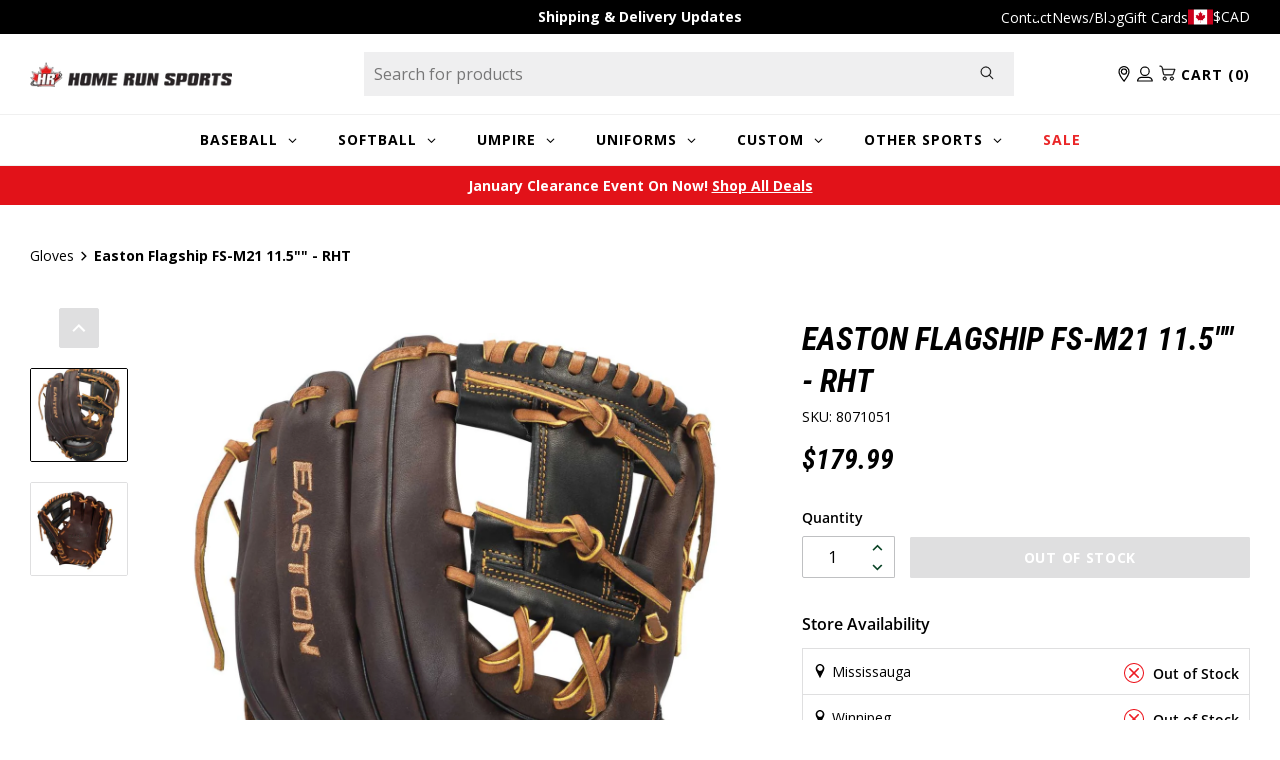

--- FILE ---
content_type: text/html; charset=utf-8
request_url: https://homerunsports.com/products/easton-flagship-baseball-glove-11-1-2-rht
body_size: 40973
content:
<!doctype html>
<!--[if IE 9]> <html class="ie9 no-js" lang="en"> <![endif]-->
<!--[if (gt IE 9)|!(IE)]><!--> <html class="no-js" lang="en"> <!--<![endif]-->

<head>
    
    <script>
    window.KiwiSizing = window.KiwiSizing === undefined ? {} : window.KiwiSizing;
    KiwiSizing.shop = "homerunsports1.myshopify.com";
    
    
    KiwiSizing.data = {
      collections: "410487619807,414859198687,410487259359,410490568927,412071592159,413716873439,412000387295,412000452831,477396041951,470697050335,469063041247,411536031967,432777560287,441251004639,420743020767,411537277151,434059346143,410492633311",
      tags: "100-200,category_Gloves,easton,MAPP,out-of-stock,player-position_infield,size-filter_11-5,sport-baseball,sport_baseball,subcategory_Baseball Fielding Gloves,subcategory_Standard Baseball Gloves",
      product: "7950432436447",
      vendor: "Easton",
      type: "",
      title: "Easton Flagship FS-M21 11.5\"\" - RHT",
      images: ["\/\/homerunsports.com\/cdn\/shop\/products\/8071051-FLAGSHIP-FS-M21_A130811_back_trans.jpg?v=1674244242","\/\/homerunsports.com\/cdn\/shop\/products\/8071051-FLAGSHIP-FS-M21_A130811_palm_trans.jpg?v=1674244242"],
      options: [{"name":"Title","position":1,"values":["Default Title"]}],
      variants: [{"id":43795813040351,"title":"Default Title","option1":"Default Title","option2":null,"option3":null,"sku":"8071051","requires_shipping":true,"taxable":true,"featured_image":null,"available":false,"name":"Easton Flagship FS-M21 11.5\"\" - RHT","public_title":null,"options":["Default Title"],"price":17999,"weight":454,"compare_at_price":null,"inventory_management":"shopify","barcode":"628412319727","requires_selling_plan":false,"selling_plan_allocations":[],"quantity_rule":{"min":1,"max":null,"increment":1}}],
    };
    
</script>
    
    <meta charset="utf-8">
    <meta http-equiv="X-UA-Compatible" content="IE=edge">
    <meta name="viewport" content="width=device-width,initial-scale=1">
    <meta name="theme-color" content="#c4cdd5">
    <link rel="canonical" href="https://homerunsports.com/products/easton-flagship-baseball-glove-11-1-2-rht"><link rel="shortcut icon" href="//homerunsports.com/cdn/shop/files/HRS-Favicon.png?crop=center&height=32&v=1668007300&width=32" type="image/png"><title>Easton Flagship FS-M21 11.5&quot;&quot; - RHT
&ndash; Home Run Sports</title><meta name="description" content="Easton’s Flagship Series was built for performance at every position. The Flagship Series is handcrafted with Diamond Pro Steer™ leather and an oiled classic cowhide palm and finger lining for improved feel. These gloves are built with a professional grade rawhide lace, tested to a tensile strength of 100 lbs. The roll">
    <meta name="google-site-verification" content="oAaZ_O3BUnodaVc0lNf2u-_Yx6ccQFFzWvubQrSFebM" />

    
    <meta name="facebook-domain-verification" content="14k45l69yth726qvq6t06n4yzv3ohf" />

    <link rel="preconnect" href="https://www.youtube.com">
    <link rel="preconnect" href="https://productreviews.shopifycdn.com">
    <link rel="preconnect" href="https://ajax.googleapis.com">

    




<meta property="og:site_name" content="Home Run Sports">
<meta property="og:url" content="https://homerunsports.com/products/easton-flagship-baseball-glove-11-1-2-rht">
<meta property="og:title" content="Easton Flagship FS-M21 11.5"" - RHT">
<meta property="og:type" content="product">
<meta property="og:description" content="Easton’s Flagship Series was built for performance at every position. The Flagship Series is handcrafted with Diamond Pro Steer™ leather and an oiled classic cowhide palm and finger lining for improved feel. These gloves are built with a professional grade rawhide lace, tested to a tensile strength of 100 lbs. The roll">
    <meta property="product:availability" content="oos">
    <meta property="product:price:amount" content="179.99">
    <meta property="product:price:currency" content="CAD"><meta property="og:image" content="http:products/8071051-FLAGSHIP-FS-M21_A130811_back_trans.jpg">
            <meta property="og:image:secure_url" content="https:products/8071051-FLAGSHIP-FS-M21_A130811_back_trans.jpg">
            <meta property="og:image:width" content="1300">
            <meta property="og:image:height" content="1300">
            <meta property="og:image:alt" content="Easton Flagship FS-M21 11.5&quot;&quot; - RHT"><meta property="og:image" content="http:products/8071051-FLAGSHIP-FS-M21_A130811_palm_trans.jpg">
            <meta property="og:image:secure_url" content="https:products/8071051-FLAGSHIP-FS-M21_A130811_palm_trans.jpg">
            <meta property="og:image:width" content="1300">
            <meta property="og:image:height" content="1300">
            <meta property="og:image:alt" content="Easton Flagship FS-M21 11.5&quot;&quot; - RHT">

<meta name="twitter:site" content="@homerunsports">
<meta name="twitter:card" content="summary_large_image">
<meta name="twitter:title" content="Easton Flagship FS-M21 11.5"" - RHT">
<meta name="twitter:description" content="Easton’s Flagship Series was built for performance at every position. The Flagship Series is handcrafted with Diamond Pro Steer™ leather and an oiled classic cowhide palm and finger lining for improved feel. These gloves are built with a professional grade rawhide lace, tested to a tensile strength of 100 lbs. The roll">


    

    <link type="text/css" href="//homerunsports.com/cdn/shop/t/7/assets/app.css?v=144413435206038081401728666490" rel="stylesheet">





    <script>
        document.documentElement.className = document.documentElement.className.replace('no-js', '');

        window.theme = {
            strings: {
                addToCart: "Add to Cart",
                soldOut: "Out of Stock",
                unavailable: "Unavailable"
            },
            moneyFormat: "${{amount}}"
        };

        
    </script>

    
    
        <script src="https://www.youtube.com/iframe_api" id="youtube-sdk"></script>
        <script type="module" defer="" src="https://cdn.shopify.com/shopifycloud/shopify-plyr/v1.0/shopify-plyr.en.js"></script>
        <link href="https://cdn.shopify.com/shopifycloud/shopify-plyr/v1.0/shopify-plyr.css" rel="stylesheet" type="text/css" id="plyr-shopify-styles">
    

    <script>
        window.translations = {
            modalSuccessMessage       : "Added To Your Cart",
            addToCart                 : "Add to Cart",
            addedToCart               : "Added",
            addingToCart              : "Adding...",
            soldOut                   : "Out of Stock",
            notFreeShippingMessage    : "away from free shipping",
            freeShippingMessage       : "You qualify for free shipping",
            shortQuantity             : "Qty",
            finalSaleLabel            : "Final Sale",
            finalSaleMessage          : "This item is final sale. No returns or exchanges allowed on this item.",
            itemCountOne              : "item",
            itemCountOther            : "items",
            subTotalLabel             : "Subtotal",
            cartProductRemovedMessage : "has been removed from your cart.",
            cartUndoLabel             : "Undo",
            cartEmpty                 : "Your cart is currently empty.",
            maxItemsInCart            : "You have reached the maximum number of items you can add.",
            recipientFormExpanded     : "Gift card recipient form expanded",
            recipientFormCollapsed    : "Gift card recipient form collapsed"
        };

        if ( "en" == 'fr') {
            window.localeUrl = '/fr';
        } else {
            window.localeUrl = '';
        }
    </script>

    <div id="shopify-section-swatches--color" class="shopify-section">
        
            <style type="text/css">
        
                .form__option-label[data-swatch='Black'] .form__option-label-inner {background-color: #000000;}
        

        
                .form__option-label[data-swatch='Tropic Thunder'] .form__option-label-inner {background-image:url("https://cdn.accentuate.io/63589220575/1766087822398/tropic_thunder.jpg?v=1766087822398");}
        

        
                .form__option-label[data-swatch='Bone'] .form__option-label-inner {background-color: #f2e6c5;}
        

        
                .form__option-label[data-swatch='Hero'] .form__option-label-inner {background-image:url("https://cdn.accentuate.io/63589220575/1766086998665/hero_.jpg?v=1766087776141");}
        

        
                .form__option-label[data-swatch='Light Pink'] .form__option-label-inner {background-color: #f4cccc;}
        

        
                .form__option-label[data-swatch='Solar Storm'] .form__option-label-inner {background-image:url("https://cdn.accentuate.io/63589220575/1766087235089/hyperpink-bluefury.jpg?v=1766087235089");}
        

        
                .form__option-label[data-swatch='Blue Moon'] .form__option-label-inner {background-image:url("https://cdn.accentuate.io/63589220575/1763053880956/bluemoon.jpg?v=1763053880956");}
        

        
                .form__option-label[data-swatch='Drip Mint/Pink'] .form__option-label-inner {background-image:url("https://cdn.accentuate.io/63589220575/1763053922070/dripmint_pink.jpg?v=1763053922070");}
        

        
                .form__option-label[data-swatch='The Dub'] .form__option-label-inner {background-image:url("https://cdn.accentuate.io/63589220575/1763053948664/thedub.jpg?v=1763053948664");}
        

        
                .form__option-label[data-swatch='Black/Gold'] .form__option-label-inner {background-image:url("https://cdn.accentuate.io/63589220575/1762354141464/Black-Gold.jpg?v=1762354141464");}
        

        
                .form__option-label[data-swatch='Royal/Orange'] .form__option-label-inner {}
        

        
                .form__option-label[data-swatch='Pink Pow/Glacier Blue'] .form__option-label-inner {background-image:url("https://cdn.accentuate.io/63589220575/1762204936615/pinkpow-glacier-blue.jpg?v=1762204936615");}
        

        
                .form__option-label[data-swatch='Anthracite/Coconut Milk'] .form__option-label-inner {background-image:url("https://cdn.accentuate.io/63589220575/1762204288932/anthracite-coconut-milk.jpg?v=1762204288932");}
        

        
                .form__option-label[data-swatch='Anthracite/Vapor Green'] .form__option-label-inner {background-image:url("https://cdn.accentuate.io/63589220575/1762204328750/anthracite-vapor-green.jpg?v=1762204328750");}
        

        
                .form__option-label[data-swatch='Pimento/Blue Void'] .form__option-label-inner {background-image:url("https://cdn.accentuate.io/63589220575/1762204362798/pimento-blue-void.jpg?v=1762204362798");}
        

        
                .form__option-label[data-swatch='Sunrise'] .form__option-label-inner {background-color: #eeeeee;}
        

        
                .form__option-label[data-swatch='Bader Baby Blue'] .form__option-label-inner {background-color: #6fa8dc;}
        

        
                .form__option-label[data-swatch='Happ Baby Blue'] .form__option-label-inner {background-color: #9fc5e8;}
        

        
                .form__option-label[data-swatch='Black/Vapor Green'] .form__option-label-inner {background-image:url("https://cdn.accentuate.io/63589220575/1762203031081/Black-Neon_Green.jpg?v=1762203031081");}
        

        
                .form__option-label[data-swatch='White/Valor Blue'] .form__option-label-inner {background-image:url("https://cdn.accentuate.io/63589220575/1762203598289/white-valorblue.jpg?v=1762203598289");}
        

        
                .form__option-label[data-swatch='Volt/Black'] .form__option-label-inner {background-image:url("https://cdn.accentuate.io/63589220575/1762203639351/volt-black.jpg?v=1762203639352");}
        

        
                .form__option-label[data-swatch='Vivid Purple/Hyper Pink'] .form__option-label-inner {background-image:url("https://cdn.accentuate.io/63589220575/1762203681674/vividpurple-hyperpink.jpg?v=1762203681674");}
        

        
                .form__option-label[data-swatch='Hyper Pink/Blue Fury'] .form__option-label-inner {background-image:url("https://cdn.accentuate.io/63589220575/1762203721200/hyperpink-bluefury.jpg?v=1762203721200");}
        

        
                .form__option-label[data-swatch=''] .form__option-label-inner {background-image:url("https://cdn.accentuate.io/63589220575/1762203773585/Black-Neon_Green.jpg?v=1762203773585");}
        

        
                .form__option-label[data-swatch='Sunset'] .form__option-label-inner {background-color: #20124d;}
        

        
                .form__option-label[data-swatch='Dusty Pink'] .form__option-label-inner {background-color: #e08ab7;}
        

        
                .form__option-label[data-swatch='White/Teal'] .form__option-label-inner {background-image:url("https://cdn.accentuate.io/63589220575/1758043699499/white_teal_mz.jpg?v=1758043699499");}
        

        
                .form__option-label[data-swatch='White/Hi-Vis Pink'] .form__option-label-inner {background-image:url("https://cdn.accentuate.io/63589220575/1753379402748/white-hi-vis-pink.jpg?v=1753379402748");}
        

        
                .form__option-label[data-swatch='Violet Quartz'] .form__option-label-inner {background-image:url("https://cdn.accentuate.io/63589220575/1753379233074/violet-quartz.jpg?v=1753379233074");}
        

        
                .form__option-label[data-swatch='Bisque'] .form__option-label-inner {background-color: #f2e6c5;}
        

        
                .form__option-label[data-swatch='Military Green'] .form__option-label-inner {background-color: #4f5a4a;}
        

        
                .form__option-label[data-swatch='Natural'] .form__option-label-inner {background-color: #f2e6c5;}
        

        
                .form__option-label[data-swatch='Backyard BBQ'] .form__option-label-inner {background-color: #f60742;}
        

        
                .form__option-label[data-swatch='Lemon Pepper'] .form__option-label-inner {background-color: #f1f508;}
        

        
                .form__option-label[data-swatch='Maple Brown Sugar'] .form__option-label-inner {background-color: #cb7d02;}
        

        
                .form__option-label[data-swatch='Original'] .form__option-label-inner {background-color: #16537e;}
        

        
                .form__option-label[data-swatch='Ranch'] .form__option-label-inner {background-color: #2986cc;}
        

        
                .form__option-label[data-swatch='Sour Cream & Onion'] .form__option-label-inner {background-color: #058857;}
        

        
                .form__option-label[data-swatch='Cheddar Jalapeno'] .form__option-label-inner {background-color: #f0800b;}
        

        
                .form__option-label[data-swatch='Cinnamon Churro'] .form__option-label-inner {background-color: #6a329f;}
        

        
                .form__option-label[data-swatch='Dill Pickle'] .form__option-label-inner {background-color: #8fce00;}
        

        
                .form__option-label[data-swatch='Cracked Pepper'] .form__option-label-inner {background-color: #5b5b5b;}
        

        
                .form__option-label[data-swatch='Garlic Parmesan'] .form__option-label-inner {background-color: #6aa84f;}
        

        
                .form__option-label[data-swatch='Black/Pine'] .form__option-label-inner {background-color: #000000;}
        

        
                .form__option-label[data-swatch='Pink Flash/Dynamic Turquoise'] .form__option-label-inner {background-image:url("https://cdn.accentuate.io/63589220575/1746815092072/pinkflash_turquoise.jpg?v=1746815092072");}
        

        
                .form__option-label[data-swatch='Sugar Rush'] .form__option-label-inner {background-image:url("https://cdn.accentuate.io/63589220575/1744830323434/sugar-rush.jpg?v=1744830323434");}
        

        
                .form__option-label[data-swatch='Yellow/Seafoam/Red'] .form__option-label-inner {background-image:url("https://cdn.accentuate.io/63589220575/1744829804785/Yellow-seafoam-red.jpg?v=1744829804785");}
        

        
                .form__option-label[data-swatch='Victory Blue'] .form__option-label-inner {background-image:url("https://cdn.accentuate.io/63589220575/1744829842326/victory-blue.jpg?v=1744829842326");}
        

        
                .form__option-label[data-swatch='Navy/Seafoam/Pink'] .form__option-label-inner {background-image:url("https://cdn.accentuate.io/63589220575/1744830072148/navy-seafoam-pink.jpg?v=1744830072148");}
        

        
                .form__option-label[data-swatch='Hold Em White'] .form__option-label-inner {background-image:url("https://cdn.accentuate.io/63589220575/1742235191335/Hold-em-white.jpg?v=1742235191335");}
        
            
                </style>
                <style type="text/css">
            
        

        
                .form__option-label[data-swatch='Friendly Crawler'] .form__option-label-inner {background-image:url("https://cdn.accentuate.io/63589220575/1742232459084/friendly-crawler.jpg?v=1742232459084");}
        

        
                .form__option-label[data-swatch='Dugout Bubble'] .form__option-label-inner {background-image:url("https://cdn.accentuate.io/63589220575/1742228360610/dugout-bubble.jpg?v=1742228360610");}
        

        
                .form__option-label[data-swatch='Orange Slime'] .form__option-label-inner {background-image:url("https://cdn.accentuate.io/63589220575/1742228485788/Orange-Slime.jpg?v=1742228485788");}
        

        
                .form__option-label[data-swatch='Galaxy Visitor'] .form__option-label-inner {background-image:url("https://cdn.accentuate.io/63589220575/1742227492244/galaxy-visitor.jpg?v=1742227492244");}
        

        
                .form__option-label[data-swatch='Party Animals'] .form__option-label-inner {background-image:url("https://cdn.accentuate.io/63589220575/1742226873374/partyanimals.jpg?v=1742226873374");}
        

        
                .form__option-label[data-swatch='Savannah Bananas'] .form__option-label-inner {background-image:url("https://cdn.accentuate.io/63589220575/1742227327745/Savannah-Bananas.jpg?v=1742227327745");}
        

        
                .form__option-label[data-swatch='White Donut'] .form__option-label-inner {background-image:url("https://cdn.accentuate.io/63589220575/1742227417109/white-donut.jpg?v=1742227417110");}
        

        
                .form__option-label[data-swatch='Blue Floral'] .form__option-label-inner {background-image:url("https://cdn.accentuate.io/63589220575/1742232672727/blue-floral.jpg?v=1742232672727");}
        

        
                .form__option-label[data-swatch='Crimson Bandit'] .form__option-label-inner {background-image:url("https://cdn.accentuate.io/63589220575/1742223182255/crimson-bandit.jpg?v=1742223182255");}
        

        
                .form__option-label[data-swatch='Frosted Cookies'] .form__option-label-inner {background-image:url("https://cdn.accentuate.io/63589220575/1742232848102/frosted-cookies.jpg?v=1742232848102");}
        

        
                .form__option-label[data-swatch='Hot Stuff'] .form__option-label-inner {background-image:url("https://cdn.accentuate.io/63589220575/1742224174730/hot-stuff.jpg?v=1742224174730");}
        

        
                .form__option-label[data-swatch='Pink Scoop'] .form__option-label-inner {background-color: #f893d8;}
        

        
                .form__option-label[data-swatch='Mint Scoop'] .form__option-label-inner {background-image:url("https://cdn.accentuate.io/63589220575/1742224205735/mint-scoop.jpg?v=1742224205735");}
        

        
                .form__option-label[data-swatch='Black/Columbia Blue'] .form__option-label-inner {background-image:url("https://cdn.accentuate.io/63589220575/1741896705590/black_columbia-blue.jpg?v=1741896705590");}
        

        
                .form__option-label[data-swatch='Columbia Blue/Navy'] .form__option-label-inner {background-image:url("https://cdn.accentuate.io/63589220575/1741896740858/columbia-blue_navy.jpg?v=1741896740858");}
        

        
                .form__option-label[data-swatch='Columbia Blue/Yellow'] .form__option-label-inner {background-image:url("https://cdn.accentuate.io/63589220575/1741896777726/columbia-blue_yellow.jpg?v=1741896777726");}
        

        
                .form__option-label[data-swatch='White/Columbia Blue/Pink'] .form__option-label-inner {background-image:url("https://cdn.accentuate.io/63589220575/1741896147731/white_columbia-blue_pink.jpg?v=1741896147731");}
        

        
                .form__option-label[data-swatch='White/Purple/Yellow'] .form__option-label-inner {background-image:url("https://cdn.accentuate.io/63589220575/1741896175215/white_purple_yellow.jpg?v=1741896175215");}
        

        
                .form__option-label[data-swatch='White/Tan'] .form__option-label-inner {background-image:url("https://cdn.accentuate.io/63589220575/1741896219239/white_tan.jpg?v=1741896219240");}
        

        
                .form__option-label[data-swatch='White/Teal/Navy Blue'] .form__option-label-inner {background-image:url("https://cdn.accentuate.io/63589220575/1741896254628/white_teal_navy.jpg?v=1741896254629");}
        

        
                .form__option-label[data-swatch='White/Black/Red'] .form__option-label-inner {background-image:url("https://cdn.accentuate.io/63589220575/1741896099046/white_black_red.jpg?v=1741896099046");}
        

        
                .form__option-label[data-swatch='Baby Blue'] .form__option-label-inner {background-color: #64b5ce;}
        

        
                .form__option-label[data-swatch='Hot Pink'] .form__option-label-inner {background-color: #fa1895;}
        

        
                .form__option-label[data-swatch='Aquamarine Camo'] .form__option-label-inner {background-image:url("https://cdn.accentuate.io/63589220575/1739987160133/aquamarine_camo.jpg?v=1739987160133");}
        

        
                .form__option-label[data-swatch='Canary Camo'] .form__option-label-inner {background-image:url("https://cdn.accentuate.io/63589220575/1739987194087/canary_camo.jpg?v=1739987194087");}
        

        
                .form__option-label[data-swatch='Copen Camo'] .form__option-label-inner {background-image:url("https://cdn.accentuate.io/63589220575/1739987224939/copen_camo.jpg?v=1739987224939");}
        

        
                .form__option-label[data-swatch='Melon Camo'] .form__option-label-inner {background-image:url("https://cdn.accentuate.io/63589220575/1739987260328/melon_camo.jpg?v=1739987260328");}
        

        
                .form__option-label[data-swatch='Lab Work'] .form__option-label-inner {background-image:url("https://cdn.accentuate.io/63589220575/1739217952029/labwork.jpg?v=1740084776132");}
        

        
                .form__option-label[data-swatch='Sky Blue'] .form__option-label-inner {background-color: #9fc5e8;}
        

        
                .form__option-label[data-swatch='Eighties'] .form__option-label-inner {background-image:url("https://cdn.accentuate.io/63589220575/1738696413075/eighties.jpg?v=1763054020440");}
        

        
                .form__option-label[data-swatch='Energy Drink'] .form__option-label-inner {background-image:url("https://cdn.accentuate.io/63589220575/1738696540482/EnergyDrink.jpg?v=1738696540482");}
        

        
                .form__option-label[data-swatch='Malibu'] .form__option-label-inner {background-image:url("https://cdn.accentuate.io/63589220575/1738694362360/malibu.jpg?v=1763054049181");}
        

        
                .form__option-label[data-swatch='Pool Party'] .form__option-label-inner {background-image:url("https://cdn.accentuate.io/63589220575/1738694405252/poolparty.jpg?v=1738694405252");}
        

        
                .form__option-label[data-swatch='Neptune'] .form__option-label-inner {background-image:url("https://cdn.accentuate.io/63589220575/1738694441666/neptune.jpg?v=1738694441666");}
        

        
                .form__option-label[data-swatch='Vaporwave'] .form__option-label-inner {background-image:url("https://cdn.accentuate.io/63589220575/1738694521353/vaporwave.jpg?v=1738694521353");}
        

        
                .form__option-label[data-swatch='Scarlet/Silver'] .form__option-label-inner {background-image:url("https://cdn.accentuate.io/63589220575/1738354693452/red-grey.jpg?v=1738354693452");}
        

        
                .form__option-label[data-swatch='White/Gray'] .form__option-label-inner {background-image:url("https://cdn.accentuate.io/63589220575/1732815895477/charcoal-white.jpg?v=1732815895478");}
        

        
                .form__option-label[data-swatch='White Donut'] .form__option-label-inner {background-image:url("https://cdn.accentuate.io/63589220575/1730917381581/whitedonut.jpg?v=1730917381582");}
        

        
                .form__option-label[data-swatch='Olive'] .form__option-label-inner {}
        

        
                .form__option-label[data-swatch='Ivory'] .form__option-label-inner {background-color: #f4f2e9;}
        

        
                .form__option-label[data-swatch='Ponderosa Pine'] .form__option-label-inner {background-color: #134f5c;}
        

        
                .form__option-label[data-swatch='Poseidon'] .form__option-label-inner {background-color: #16537e;}
        

        
                .form__option-label[data-swatch='Dark Grey'] .form__option-label-inner {background-color: #444444;}
        

        
                .form__option-label[data-swatch='Phantom'] .form__option-label-inner {background-color: #444444;}
        

        
                .form__option-label[data-swatch='Sea Salt'] .form__option-label-inner {background-color: #ffffff;}
        

        
                .form__option-label[data-swatch='Red/White/Blue'] .form__option-label-inner {background-image:url("https://cdn.accentuate.io/63589220575/1720541821356/navy-white-red.jpg?v=1720541821356");}
        

        
                .form__option-label[data-swatch='Seafoam'] .form__option-label-inner {background-color: #4df8de;}
        

        
                .form__option-label[data-swatch='Timberwolf'] .form__option-label-inner {background-color: #ead8ba;}
        

        
                .form__option-label[data-swatch='Kelly'] .form__option-label-inner {background-color: #277f01;}
        

        
                .form__option-label[data-swatch='Team Scarlet/White'] .form__option-label-inner {background-color: #cc0000;}
        
            
                </style>
                <style type="text/css">
            
        

        
                .form__option-label[data-swatch='Team Black/White'] .form__option-label-inner {background-color: #000000;}
        

        
                .form__option-label[data-swatch='Team Navy/White'] .form__option-label-inner {background-color: #20124d;}
        

        
                .form__option-label[data-swatch='Team Royal/White'] .form__option-label-inner {background-color: #0233a0;}
        

        
                .form__option-label[data-swatch='Lime'] .form__option-label-inner {background-color: #8fce00;}
        

        
                .form__option-label[data-swatch='Black/CarolinaBlue/Optic Yellow'] .form__option-label-inner {background-image:url("https://cdn.accentuate.io/63589220575/1713819170429/black-carolina-blue-optic-yellow.jpg?v=1713819170430");}
        

        
                .form__option-label[data-swatch='Black/Grey/Mint'] .form__option-label-inner {background-image:url("https://cdn.accentuate.io/63589220575/1713819299565/black_grey_mint.jpg?v=1713819299565");}
        

        
                .form__option-label[data-swatch='Sky Blue/Black'] .form__option-label-inner {background-image:url("https://cdn.accentuate.io/63589220575/1713472097877/sky-blue-black.jpg?v=1713472097878");}
        

        
                .form__option-label[data-swatch='Columbia/White/Navy'] .form__option-label-inner {background-image:url("https://cdn.accentuate.io/63589220575/1712586731770/columbia-white-navy.jpg?v=1712586731770");}
        

        
                .form__option-label[data-swatch='White/Black/Orange'] .form__option-label-inner {background-image:url("https://cdn.accentuate.io/63589220575/1712587553235/white-black-orange.jpg?v=1712587553235");}
        

        
                .form__option-label[data-swatch='Vegas/White/Navy'] .form__option-label-inner {background-image:url("https://cdn.accentuate.io/63589220575/1712586771572/vegas-white-navy.jpg?v=1712586771572");}
        

        
                .form__option-label[data-swatch='Yellow/Black'] .form__option-label-inner {background-image:url("https://cdn.accentuate.io/63589220575/1710966200554/Yellow-Black.jpg?v=1710966200554");}
        

        
                .form__option-label[data-swatch='Lemon'] .form__option-label-inner {background-color: #f9e209;}
        

        
                .form__option-label[data-swatch='Raspberry'] .form__option-label-inner {background-color: #680e7a;}
        

        
                .form__option-label[data-swatch='Watermelon'] .form__option-label-inner {background-color: #c91d11;}
        

        
                .form__option-label[data-swatch='Black/Green'] .form__option-label-inner {background-image:url("https://cdn.accentuate.io/63589220575/1710942809491/TRG-BKG.png?v=1710942809491");}
        

        
                .form__option-label[data-swatch='Purple/White'] .form__option-label-inner {background-image:url("https://cdn.accentuate.io/63589220575/1710343073502/purple-white.jpg?v=1710343073502");}
        

        
                .form__option-label[data-swatch=''] .form__option-label-inner {}
        

        
                .form__option-label[data-swatch='Gold/White'] .form__option-label-inner {background-image:url("https://cdn.accentuate.io/63589220575/1710342003713/yellow-white.jpg?v=1710342003714");}
        

        
                .form__option-label[data-swatch='Grey/Scarlet'] .form__option-label-inner {background-image:url("https://cdn.accentuate.io/63589220575/1713555466559/grey-red.jpg?v=1713555466559");}
        

        
                .form__option-label[data-swatch='Grey/Black'] .form__option-label-inner {background-image:url("https://cdn.accentuate.io/63589220575/1713555526075/Grey-Black.jpg?v=1713555526076");}
        

        
                .form__option-label[data-swatch='White/Pink'] .form__option-label-inner {background-image:url("https://cdn.accentuate.io/63589220575/1710270313440/white-pink.jpg?v=1710270426618");}
        

        
                .form__option-label[data-swatch='White/Chrome'] .form__option-label-inner {background-image:url("https://cdn.accentuate.io/63589220575/1710182999973/white-chrome-01.jpg?v=1710182999973");}
        

        
                .form__option-label[data-swatch='White/Yellow'] .form__option-label-inner {background-image:url("https://cdn.accentuate.io/63589220575/1710181543389/White-optic.jpg?v=1710181543389");}
        

        
                .form__option-label[data-swatch='Red'] .form__option-label-inner {background-color: #cc0000;}
        

        
                .form__option-label[data-swatch='Banana'] .form__option-label-inner {background-color: #f1f508;}
        

        
                .form__option-label[data-swatch='Cherry'] .form__option-label-inner {background-color: #cc0000;}
        

        
                .form__option-label[data-swatch='Cotton Candy'] .form__option-label-inner {background-color: #c27ba0;}
        

        
                .form__option-label[data-swatch='Fruity Cereal'] .form__option-label-inner {background-color: #59a4e8;}
        

        
                .form__option-label[data-swatch='Fury Camo'] .form__option-label-inner {background-image:url("https://cdn.accentuate.io/63589220575/1709315264152/furycamo.jpg?v=1709315264152");}
        

        
                .form__option-label[data-swatch='Pink Camo'] .form__option-label-inner {background-image:url("https://cdn.accentuate.io/63589220575/1709315212094/pinkcamo.jpg?v=1709315212094");}
        

        
                .form__option-label[data-swatch='Marvelous Camo'] .form__option-label-inner {background-image:url("https://cdn.accentuate.io/63589220575/1709313897581/marvelouscamo.jpg?v=1709313897581");}
        

        
                .form__option-label[data-swatch='Goblin Camo'] .form__option-label-inner {background-image:url("https://cdn.accentuate.io/63589220575/1709314398067/goblincamo.jpg?v=1709314398067");}
        

        
                .form__option-label[data-swatch='Kona Camo'] .form__option-label-inner {background-image:url("https://cdn.accentuate.io/63589220575/1709314444682/konacamo.jpg?v=1709314444682");}
        

        
                .form__option-label[data-swatch='Carolina Blue/Pink'] .form__option-label-inner {background-image:url("https://cdn.accentuate.io/63589220575/1706638502401/carolinablue-pink.jpg?v=1706638502401");}
        

        
                .form__option-label[data-swatch='Pink/White'] .form__option-label-inner {background-image:url("https://cdn.accentuate.io/63589220575/1706638719728/pink-white.jpg?v=1706638719728");}
        

        
                .form__option-label[data-swatch='Yellow/Carolina Blue'] .form__option-label-inner {background-image:url("https://cdn.accentuate.io/63589220575/1706638765597/yellow-carolina-blue.jpg?v=1706638765597");}
        

        
                .form__option-label[data-swatch='Carolina Blue/White'] .form__option-label-inner {background-image:url("https://cdn.accentuate.io/63589220575/1706638579780/carolinablue-white.jpg?v=1706638579780");}
        

        
                .form__option-label[data-swatch='Navy Blue/Carolina Blue'] .form__option-label-inner {background-image:url("https://cdn.accentuate.io/63589220575/1706638642663/navy-blue-carolina-blue.jpg?v=1706638642663");}
        

        
                .form__option-label[data-swatch='Blue Scoop'] .form__option-label-inner {background-image:url("https://cdn.accentuate.io/63589220575/1703257306092/blue-scoop.jpg?v=1703257306093");}
        

        
                .form__option-label[data-swatch='Dropping Bombs'] .form__option-label-inner {background-image:url("https://cdn.accentuate.io/63589220575/1703257344750/dropping-bombs.jpg?v=1703257344750");}
        

        
                .form__option-label[data-swatch='Four Leaf'] .form__option-label-inner {background-image:url("https://cdn.accentuate.io/63589220575/1703257378285/four-leaf.jpg?v=1703257378285");}
        

        
                .form__option-label[data-swatch='Mic Drop'] .form__option-label-inner {background-image:url("https://cdn.accentuate.io/63589220575/1703257410010/mic-drop.jpg?v=1703257410010");}
        

        
                .form__option-label[data-swatch='Stadium Eats'] .form__option-label-inner {background-image:url("https://cdn.accentuate.io/63589220575/1703257445845/stadium-eats.jpg?v=1703257445845");}
        

        
                .form__option-label[data-swatch='Totally Tubular'] .form__option-label-inner {background-image:url("https://cdn.accentuate.io/63589220575/1703257479373/totally-tubular.jpg?v=1703257479373");}
        

        
                .form__option-label[data-swatch='Light Gold'] .form__option-label-inner {background-color: #f9e209;}
        

        
                .form__option-label[data-swatch='Olive'] .form__option-label-inner {background-color: #6d7d5d;}
        

        
                .form__option-label[data-swatch='Camel'] .form__option-label-inner {background-color: #f3e6b2;}
        

        
                .form__option-label[data-swatch='Brown'] .form__option-label-inner {background-color: #5a3418;}
        

        
                .form__option-label[data-swatch='Caramel/Black'] .form__option-label-inner {background-image:url("https://cdn.accentuate.io/63589220575/1699370444089/black-caramel.jpg?v=1699370444089");}
        

        
                .form__option-label[data-swatch='White/Metallic Silver'] .form__option-label-inner {background-color: #eeeeee;}
        
            
                </style>
                <style type="text/css">
            
        

        
                .form__option-label[data-swatch='Gold'] .form__option-label-inner {background-color: #f4e179;}
        

        
                .form__option-label[data-swatch='Kelly Green'] .form__option-label-inner {background-color: #219202;}
        

        
                .form__option-label[data-swatch='White/Red'] .form__option-label-inner {background-image:url("https://cdn.accentuate.io/63589220575/1681848846390/Red-White.jpg?v=1681848846391");}
        

        
                .form__option-label[data-swatch='Blue/Navy'] .form__option-label-inner {background-image:url("https://cdn.accentuate.io/63589220575/1681848584186/blue-navy.jpg?v=1681848584186");}
        

        
                .form__option-label[data-swatch='Green/Yellow'] .form__option-label-inner {background-image:url("https://cdn.accentuate.io/63589220575/1681848751199/green-yellow.jpg?v=1681848751199");}
        

        
                .form__option-label[data-swatch='Navy/Silver'] .form__option-label-inner {background-image:url("https://cdn.accentuate.io/63589220575/1681846357861/navy-grey.jpg?v=1681846357861");}
        

        
                .form__option-label[data-swatch='Multicolored'] .form__option-label-inner {background-image:url("https://cdn.accentuate.io/63589220575/1681842220729/tie-dye-eastonwo.jpg?v=1681842220729");}
        

        
                .form__option-label[data-swatch='Red/Grey'] .form__option-label-inner {background-image:url("https://cdn.accentuate.io/63589220575/1681840305771/red-grey.jpg?v=1681840305771");}
        

        
                .form__option-label[data-swatch='Navy/Grey'] .form__option-label-inner {background-color: #0738bd;background-image:url("https://cdn.accentuate.io/63589220575/1681840164762/navy-grey.jpg?v=1681840164762");}
        

        
                .form__option-label[data-swatch='Royal/Grey'] .form__option-label-inner {background-image:url("https://cdn.accentuate.io/63589220575/1681840215798/royal-grey.jpg?v=1681840215799");}
        

        
                .form__option-label[data-swatch='Royal/Silver'] .form__option-label-inner {background-image:url("https://cdn.accentuate.io/63589220575/1681846227828/royal-grey.jpg?v=1681846227828");}
        

        
                .form__option-label[data-swatch='Blue/Black'] .form__option-label-inner {background-color: #0738bd;}
        

        
                .form__option-label[data-swatch='Carolina Blue/Caramel'] .form__option-label-inner {background-color: #4c94d7;}
        

        
                .form__option-label[data-swatch='Columbia Blue'] .form__option-label-inner {background-color: #4c94d7;}
        

        
                .form__option-label[data-swatch='Charcoal/Black'] .form__option-label-inner {background-color: #5b5b5b;}
        

        
                .form__option-label[data-swatch='Grey/White'] .form__option-label-inner {background-image:url("https://cdn.accentuate.io/63589220575/1681569419166/gry-wht.jpg?v=1681569419166");}
        

        
                .form__option-label[data-swatch='White/Maroon'] .form__option-label-inner {background-image:url("https://cdn.accentuate.io/63589220575/1681417549076/white-maroon.jpg?v=1681417549077");}
        

        
                .form__option-label[data-swatch='White/LightBlue'] .form__option-label-inner {background-image:url("https://cdn.accentuate.io/63589220575/1681417403049/white-lightblue.jpg?v=1681417403049");}
        

        
                .form__option-label[data-swatch='White/Purple'] .form__option-label-inner {background-image:url("https://cdn.accentuate.io/63589220575/1681417597261/White-Purple.jpg?v=1681417659387");}
        

        
                .form__option-label[data-swatch='#0639a0'] .form__option-label-inner {background-image:url("https://cdn.accentuate.io/63589220575/1687272814655/white-pink.jpg?v=1687272814655");}
        

        
                .form__option-label[data-swatch='White/Green'] .form__option-label-inner {background-image:url("https://cdn.accentuate.io/63589220575/1681416899226/White-Green.jpg?v=1681416899226");}
        

        
                .form__option-label[data-swatch='White'] .form__option-label-inner {background-color: #f3f6f4;}
        

        
                .form__option-label[data-swatch='Royal'] .form__option-label-inner {background-color: #0639a0;}
        

        
                .form__option-label[data-swatch='Black/White'] .form__option-label-inner {background-image:url("https://cdn.accentuate.io/63589220575/1679000752565/Black-White.jpg?v=1679000752565");}
        

        
                .form__option-label[data-swatch='Pink'] .form__option-label-inner {background-color: #ff3098;}
        

        
                .form__option-label[data-swatch='Black/Black'] .form__option-label-inner {background-color: #000000;}
        

        
                .form__option-label[data-swatch=''] .form__option-label-inner {background-color: #c0f8ed;}
        

        
                .form__option-label[data-swatch='Red/Black'] .form__option-label-inner {background-image:url("https://cdn.accentuate.io/63589220575/1678738208695/red-black.jpg?v=1678738208695");}
        

        
                .form__option-label[data-swatch='Lucky Green'] .form__option-label-inner {background-image:url("https://cdn.accentuate.io/63589220575/1677798840154/luckygreen.jpg?v=1677798840155");}
        

        
                .form__option-label[data-swatch='Jet Black'] .form__option-label-inner {background-image:url("https://cdn.accentuate.io/63589220575/1677798773091/jetblack.jpg?v=1677798773091");}
        

        
                .form__option-label[data-swatch='Blaze Orange'] .form__option-label-inner {background-image:url("https://cdn.accentuate.io/63589220575/1677798584401/blazeorange.jpg?v=1677798584402");}
        

        
                .form__option-label[data-swatch='Crimson Red'] .form__option-label-inner {background-image:url("https://cdn.accentuate.io/63589220575/1677798665529/crimsonred.jpg?v=1677798665529");}
        

        
                .form__option-label[data-swatch='Crimson'] .form__option-label-inner {background-color: #cc0000;}
        

        
                .form__option-label[data-swatch='Graphite'] .form__option-label-inner {background-image:url("https://cdn.accentuate.io/63589220575/1677798387722/graphite.jpg?v=1712587832008");}
        

        
                .form__option-label[data-swatch='Geaux Camo'] .form__option-label-inner {background-image:url("https://cdn.accentuate.io/63589220575/1677798022167/DSPUBB031.jpg?v=1677798022167");}
        

        
                .form__option-label[data-swatch='Gold Camo'] .form__option-label-inner {background-image:url("https://cdn.accentuate.io/63589220575/1677798132819/goldcamo.jpg?v=1677798132819");}
        

        
                .form__option-label[data-swatch='Vice Camo'] .form__option-label-inner {background-image:url("https://cdn.accentuate.io/63589220575/1677797562212/vicecamo.jpg?v=1677797562212");}
        

        
                .form__option-label[data-swatch='Antarctic Camo'] .form__option-label-inner {background-image:url("https://cdn.accentuate.io/63589220575/1677797705598/Antarcticcamo.jpg?v=1677797705598");}
        

        
                .form__option-label[data-swatch='Coral Camo'] .form__option-label-inner {background-image:url("https://cdn.accentuate.io/63589220575/1677797894753/coralcamo.jpg?v=1677797894753");}
        

        
                .form__option-label[data-swatch='Red Camo'] .form__option-label-inner {background-image:url("https://cdn.accentuate.io/63589220575/1677797624953/redcamo.jpg?v=1677797624953");}
        

        
                .form__option-label[data-swatch='United Camo'] .form__option-label-inner {background-image:url("https://cdn.accentuate.io/63589220575/1677797444035/unitedcamo.jpg?v=1677797444035");}
        

        
                .form__option-label[data-swatch='Shock Camo'] .form__option-label-inner {background-image:url("https://cdn.accentuate.io/63589220575/1677797264384/shockcamo.jpg?v=1677797264384");}
        

        
                .form__option-label[data-swatch='Shadow Camo'] .form__option-label-inner {background-image:url("https://cdn.accentuate.io/63589220575/1677796219257/shadowcamo.jpg?v=1677796219257");}
        

        
                .form__option-label[data-swatch='Scarlet Camo'] .form__option-label-inner {background-image:url("https://cdn.accentuate.io/63589220575/1677796014012/scarletcamo.jpg?v=1677796014012");}
        

        
                .form__option-label[data-swatch='Royal Blue'] .form__option-label-inner {background-color: #1b5de0;}
        

        
                .form__option-label[data-swatch='Navy Blue'] .form__option-label-inner {background-color: #16046e;}
        

        
                .form__option-label[data-swatch='Navy'] .form__option-label-inner {background-color: #271072;}
        

        
                .form__option-label[data-swatch='Scarlet'] .form__option-label-inner {background-color: #ff0000;}
        

        
                .form__option-label[data-swatch=''] .form__option-label-inner {background-color: #ff0000;}
        

        
                .form__option-label[data-swatch='Glacier Camo'] .form__option-label-inner {background-image:url("https://cdn.accentuate.io/63589220575/1673471172890/glaciercamo.jpg?v=1673471172890");}
        
            
                </style>
                <style type="text/css">
            
        

        
                .form__option-label[data-swatch='Blitz Camo'] .form__option-label-inner {background-image:url("https://cdn.accentuate.io/63589220575/1673470899973/blitzcamo.jpg?v=1673470899973");}
        

        
                .form__option-label[data-swatch='Crush Camo'] .form__option-label-inner {background-image:url("https://cdn.accentuate.io/63589220575/1673470595986/crushcamo.jpg?v=1673470595986");}
        

        
                .form__option-label[data-swatch='Carbon Camo'] .form__option-label-inner {background-image:url("https://cdn.accentuate.io/63589220575/1673470173211/carboncamo.jpg?v=1673470173211");}
        

        
                .form__option-label[data-swatch='Diamond White'] .form__option-label-inner {background-image:url("https://cdn.accentuate.io/63589220575/1673459536968/diamondwhite.jpg?v=1673459536969");}
        

        
                .form__option-label[data-swatch='Polar Blue'] .form__option-label-inner {background-image:url("https://cdn.accentuate.io/63589220575/1673458473210/polarblue.jpg?v=1673458473211");}
        

        
                .form__option-label[data-swatch='Violet Purple'] .form__option-label-inner {background-image:url("https://cdn.accentuate.io/63589220575/1673458278388/violetpurple.jpg?v=1673458278389");}
        

        
                .form__option-label[data-swatch='Platinum Gray'] .form__option-label-inner {background-image:url("https://cdn.accentuate.io/63589220575/1673458165266/platinumgrey.jpg?v=1673458165266");}
        

        
                .form__option-label[data-swatch='Mint Green'] .form__option-label-inner {background-image:url("https://cdn.accentuate.io/63589220575/1673458077106/mintgreen.jpg?v=1673458077106");}
        

        
                .form__option-label[data-swatch='Maize Yellow'] .form__option-label-inner {background-image:url("https://cdn.accentuate.io/63589220575/1673457878420/maize_yellow.jpg?v=1741889467049");}
        

        
                .form__option-label[data-swatch=''] .form__option-label-inner {background-color: #ffffff;}
        

        
                .form__option-label[data-swatch=''] .form__option-label-inner {background-color: #0c47e8;}
        

        
                .form__option-label[data-swatch=''] .form__option-label-inner {}
        

        
                .form__option-label[data-swatch='Royal/White'] .form__option-label-inner {background-image:url("https://cdn.accentuate.io/63589220575/1666287186241/royal-white_9.jpg?v=1666287186241");}
        

        
                .form__option-label[data-swatch='Red/White'] .form__option-label-inner {background-color: #a8a8a8;background-image:url("https://cdn.accentuate.io/63589220575/1666287186820/red-white_1.jpg?v=1666287186820");}
        

        
                .form__option-label[data-swatch='White/Black'] .form__option-label-inner {background-image:url("https://cdn.accentuate.io/63589220575/1666287187343/white-black_5.jpg?v=1666287187344");}
        

        
                .form__option-label[data-swatch='White/White'] .form__option-label-inner {background-image:url("https://cdn.accentuate.io/63589220575/1666287187844/white-white_3.jpg?v=1666287187844");}
        

        
                .form__option-label[data-swatch='Grey'] .form__option-label-inner {background-color: #a8a8a8;}
        

        
                .form__option-label[data-swatch='Navy/White'] .form__option-label-inner {background-image:url("https://cdn.accentuate.io/63589220575/1666287188417/navy-white.jpg?v=1666287188417");}
        

        
                .form__option-label[data-swatch='Green'] .form__option-label-inner {background-color: #0b8a37;}
        

        
                .form__option-label[data-swatch='White/Navy'] .form__option-label-inner {background-image:url("https://cdn.accentuate.io/63589220575/1666287190773/white-navy.jpg?v=1666287190773");}
        

        
                .form__option-label[data-swatch='Black/Royal'] .form__option-label-inner {background-image:url("https://cdn.accentuate.io/63589220575/1666287191279/black-blue_11.jpg?v=1666287191279");}
        

        
                .form__option-label[data-swatch='White/Gold'] .form__option-label-inner {background-image:url("https://cdn.accentuate.io/63589220575/1666287191915/white-gold_1.jpg?v=1666287191915");}
        

        
                .form__option-label[data-swatch='White/Royal'] .form__option-label-inner {background-image:url("https://cdn.accentuate.io/63589220575/1666287192580/white-blue_3.jpg?v=1666287192580");}
        

        
                .form__option-label[data-swatch='Orange'] .form__option-label-inner {background-color: #ff8400;}
        

        
                .form__option-label[data-swatch='Black/Grey'] .form__option-label-inner {background-image:url("https://cdn.accentuate.io/63589220575/1666287193750/black-grey_15.jpg?v=1666287193750");}
        

        
                .form__option-label[data-swatch='Purple'] .form__option-label-inner {background-color: #8f0d8f;}
        

        
                .form__option-label[data-swatch='White/Grey'] .form__option-label-inner {background-image:url("https://cdn.accentuate.io/63589220575/1681840417023/White-Grey.jpg?v=1681840417023");}
        

        
                .form__option-label[data-swatch='White/Silver'] .form__option-label-inner {background-image:url("https://cdn.accentuate.io/63589220575/1666287194824/white-grey_2.jpg?v=1666287194824");}
        

        
                .form__option-label[data-swatch='Blue'] .form__option-label-inner {background-color: #4c94d7;}
        

        
                .form__option-label[data-swatch='Yellow'] .form__option-label-inner {background-color: #f1f508;}
        

        
                .form__option-label[data-swatch='#0b8a37'] .form__option-label-inner {background-color: #f1f508;}
        

        
                .form__option-label[data-swatch=''] .form__option-label-inner {background-color: #000000;}
        

        
                .form__option-label[data-swatch='#003d13'] .form__option-label-inner {background-image:url("https://cdn.accentuate.io/63589220575/1666287195399/grey-black.jpg?v=1666287195399");}
        

        
                .form__option-label[data-swatch='Charcoal'] .form__option-label-inner {background-color: #5b5b5b;}
        

        
                .form__option-label[data-swatch='Black/Gold'] .form__option-label-inner {background-image:url("https://cdn.accentuate.io/63589220575/1666287195935/black-gold_6.jpg?v=1666287195935");}
        

        
                .form__option-label[data-swatch='Dark Green'] .form__option-label-inner {background-color: #003d13;}
        

        
                .form__option-label[data-swatch='Black/Orange'] .form__option-label-inner {background-image:url("https://cdn.accentuate.io/63589220575/1666287196473/black-orange_9.jpg?v=1666287196473");}
        

        
                .form__option-label[data-swatch='Silver'] .form__option-label-inner {background-color: #bdbdbd;}
        

        
                .form__option-label[data-swatch='Black/Yellow'] .form__option-label-inner {background-image:url("https://cdn.accentuate.io/63589220575/1666287197115/black-gold_7.jpg?v=1666287197115");}
        

        
                .form__option-label[data-swatch='Black/Pink'] .form__option-label-inner {background-image:url("https://cdn.accentuate.io/63589220575/1687272881903/Black-Pink.jpg?v=1687272881904");}
        

        
                .form__option-label[data-swatch='Black Camo'] .form__option-label-inner {background-image:url("https://cdn.accentuate.io/63589220575/1666287198222/black-camo_1.jpg?v=1666287198222");}
        

        
                .form__option-label[data-swatch='Grey/Royal'] .form__option-label-inner {background-image:url("https://cdn.accentuate.io/63589220575/1666287198818/grey-royal.jpg?v=1666287198818");}
        

        
                .form__option-label[data-swatch='Black/University Red/White'] .form__option-label-inner {background-color: #8f8f8f;background-image:url("https://cdn.accentuate.io/63589220575/1666287199412/black-red_7.jpg?v=1666287199412");}
        

        
                .form__option-label[data-swatch='#a8a8a8'] .form__option-label-inner {background-image:url("https://cdn.accentuate.io/63589220575/1666287199916/royal-white_3.jpg?v=1666287199916");}
        

        
                .form__option-label[data-swatch='Black Camo'] .form__option-label-inner {background-image:url("https://cdn.accentuate.io/63589220575/1666287200872/black-camo_2.jpg?v=1666287200872");}
        

        
                .form__option-label[data-swatch='Red/White/Red'] .form__option-label-inner {background-color: #fa0505;}
        

        
                .form__option-label[data-swatch='White/Black/Platinum'] .form__option-label-inner {background-color: #ffffff;}
        

        
                .form__option-label[data-swatch='Maroon'] .form__option-label-inner {background-color: #800000;}
        

        
                .form__option-label[data-swatch='Grey/Navy'] .form__option-label-inner {background-image:url("https://cdn.accentuate.io/63589220575/1666287201449/grey-navy_1.jpg?v=1666287201449");}
        

        
                .form__option-label[data-swatch='Grey/Red'] .form__option-label-inner {background-image:url("https://cdn.accentuate.io/63589220575/1666287202247/grey-red.png?v=1666287202247");}
        
            
                </style>
                <style type="text/css">
            
        

        
                .form__option-label[data-swatch='Camo'] .form__option-label-inner {background-image:url("https://cdn.accentuate.io/63589220575/1666287203004/jungle-camo_4.jpg?v=1666287203004");}
        

        
                .form__option-label[data-swatch='Scarlet/White'] .form__option-label-inner {background-image:url("https://cdn.accentuate.io/63589220575/1666287203684/red-white_2.jpg?v=1666287203684");}
        

        
                .form__option-label[data-swatch='Black/White/White'] .form__option-label-inner {background-image:url("https://cdn.accentuate.io/63589220575/1666287204363/black-white_14.jpg?v=1666287204364");}
        

        
                .form__option-label[data-swatch='Black/Blue'] .form__option-label-inner {background-image:url("https://cdn.accentuate.io/63589220575/1666287204986/black-blue_6.jpg?v=1666287204986");}
        

        
                .form__option-label[data-swatch='Green/White'] .form__option-label-inner {background-image:url("https://cdn.accentuate.io/63589220575/1666287205619/green-white_1.png?v=1666287205619");}
        

        
                .form__option-label[data-swatch=''] .form__option-label-inner {background-color: #595959;}
        

        
                .form__option-label[data-swatch='Black/Red'] .form__option-label-inner {background-image:url("https://cdn.accentuate.io/63589220575/1666287206254/black-red_5.jpg?v=1666287206254");}
        

        
                .form__option-label[data-swatch='White/Orange'] .form__option-label-inner {background-image:url("https://cdn.accentuate.io/63589220575/1666287206872/white-orange_1.jpg?v=1666287206872");}
        

        
                .form__option-label[data-swatch='Red/Navy'] .form__option-label-inner {background-image:url("https://cdn.accentuate.io/63589220575/1681323065376/scarlet-navy.jpg?v=1681323065376");}
        

        
                .form__option-label[data-swatch='Navy/Red'] .form__option-label-inner {background-image:url("https://cdn.accentuate.io/63589220575/1666287207484/navy-scarlet.jpg?v=1681401421468");}
        

        
                .form__option-label[data-swatch='Carolina Blue'] .form__option-label-inner {background-color: #5b97c9;}
        

        
                .form__option-label[data-swatch='Black/Silver'] .form__option-label-inner {background-color: #050505;background-image:url("https://cdn.accentuate.io/63589220575/1666287208060/black-grey_16.jpg?v=1666287208060");}
        

        
                .form__option-label[data-swatch='Black/Metallic Gold'] .form__option-label-inner {background-image:url("https://cdn.accentuate.io/63589220575/1666287208614/black-tan_10.jpg?v=1666287208614");}
        

        
                .form__option-label[data-swatch='Black/White-Anthracite'] .form__option-label-inner {background-color: #000000;}
        

        
                .form__option-label[data-swatch='Navy/Scarlet'] .form__option-label-inner {background-image:url("https://cdn.accentuate.io/63589220575/1666287209274/navy-scarlet.jpg?v=1666287209274");}
        

        
                .form__option-label[data-swatch='Powder Blue'] .form__option-label-inner {background-color: #52bef0;}
        

        
                .form__option-label[data-swatch='Natural/Black'] .form__option-label-inner {background-image:url("https://cdn.accentuate.io/63589220575/1666287209836/natural-black.jpg?v=1666287209836");}
        

        
                .form__option-label[data-swatch='White/Scarlet'] .form__option-label-inner {background-color: #bdbdbd;background-image:url("https://cdn.accentuate.io/63589220575/1666287210427/white-red_3.jpg?v=1666287210427");}
        

        
                .form__option-label[data-swatch='Grey/Pink'] .form__option-label-inner {background-image:url("https://cdn.accentuate.io/63589220575/1687272763070/Grey-Pink.jpg?v=1713819800442");}
        

        
                .form__option-label[data-swatch='#ff8400'] .form__option-label-inner {background-image:url("https://cdn.accentuate.io/63589220575/1666287212208/bk-gr.png?v=1666287212208");}
        

        
                .form__option-label[data-swatch='Royal/Black'] .form__option-label-inner {background-image:url("https://cdn.accentuate.io/63589220575/1666287212790/royal-black.jpg?v=1681394221743");}
        

        
                .form__option-label[data-swatch='Grey/Orange'] .form__option-label-inner {background-color: #ff8400;}
        

        
                .form__option-label[data-swatch='Neon Pink'] .form__option-label-inner {background-color: #ff3098;}
        

        
                .form__option-label[data-swatch='Neon Green'] .form__option-label-inner {background-color: #30ff30;}
        

        
                .form__option-label[data-swatch='Red/Silver'] .form__option-label-inner {background-color: #ff0000;}
        

        
                .form__option-label[data-swatch='White/Black/Black'] .form__option-label-inner {background-image:url("https://cdn.accentuate.io/63589220575/1666287218258/white-black_7.jpg?v=1666287218258");}
        

        
                .form__option-label[data-swatch='Black/Graphite'] .form__option-label-inner {background-image:url("https://cdn.accentuate.io/63589220575/1666287218880/black-grey_30.jpg?v=1666287218880");}
        

        
                .form__option-label[data-swatch='Black/Gray'] .form__option-label-inner {background-image:url("https://cdn.accentuate.io/63589220575/1734122705809/Black-Grey.jpg?v=1734122705809");}
        

        
                .form__option-label[data-swatch='Forest'] .form__option-label-inner {background-color: #0c662a;}
        

        
                .form__option-label[data-swatch=''] .form__option-label-inner {background-image:url("https://cdn.accentuate.io/63589220575/1666287219484/white_lime.jpg?v=1666287219484");}
        

        
                .form__option-label[data-swatch='Black/Lime'] .form__option-label-inner {background-image:url("https://cdn.accentuate.io/63589220575/1666287220175/black-neon_green_3.jpg?v=1666287220175");}
        

        
                .form__option-label[data-swatch='Dark Red'] .form__option-label-inner {background-color: #941919;}
        

        
                .form__option-label[data-swatch='Black/Scarlet'] .form__option-label-inner {background-image:url("https://cdn.accentuate.io/63589220575/1666287220834/black-red_2.jpg?v=1666287220834");}
        

        
                .form__option-label[data-swatch='White/Blue'] .form__option-label-inner {background-image:url("https://cdn.accentuate.io/63589220575/1666287222209/white-blue_4.jpg?v=1666287222209");}
        

        
                .form__option-label[data-swatch='Orange/White'] .form__option-label-inner {background-image:url("https://cdn.accentuate.io/63589220575/1666287222894/white-orange_2.jpg?v=1666287222894");}
        

        
                .form__option-label[data-swatch='Navy/Red/White'] .form__option-label-inner {background-image:url("https://cdn.accentuate.io/63589220575/1693930214191/red-navy-white.jpg?v=1693930317867");}
        

        
                .form__option-label[data-swatch='Navy/White/Red'] .form__option-label-inner {background-image:url("https://cdn.accentuate.io/63589220575/1710342937403/navy-white-red.jpg?v=1710342937403");}
        

        
                .form__option-label[data-swatch='Royal/Scarlet'] .form__option-label-inner {background-image:url("https://cdn.accentuate.io/63589220575/1666287224337/royal-scarlet_1.png?v=1666287224337");}
        

        
                .form__option-label[data-swatch='Optic Yellow'] .form__option-label-inner {background-color: #f3f315;}
        

        
                .form__option-label[data-swatch='Hi-Vis Yellow'] .form__option-label-inner {background-color: #f3f315;background-image:url("https://cdn.accentuate.io/63589220575/1713472280577/hi-vis-yellow-black.jpg?v=1713472280577");}
        

        
                .form__option-label[data-swatch='Charcoal Grey'] .form__option-label-inner {}
        

        
                .form__option-label[data-swatch=''] .form__option-label-inner {background-image:url("https://cdn.accentuate.io/63589220575/1666287224963/black-grey_29.jpg?v=1666287224963");}
        

        
                .form__option-label[data-swatch='Matte Black'] .form__option-label-inner {background-color: #000000;}
        

        
                .form__option-label[data-swatch='Green/Gold'] .form__option-label-inner {background-image:url("https://cdn.accentuate.io/63589220575/1666287226553/green-gold.png?v=1666287226553");}
        

        
                .form__option-label[data-swatch='Lime'] .form__option-label-inner {}
        

        
                .form__option-label[data-swatch='Black/Optic Yellow'] .form__option-label-inner {background-image:url("https://cdn.accentuate.io/63589220575/1666287228449/black-yellow_1.jpg?v=1666287228449");}
        

        
                .form__option-label[data-swatch='Black/Optic'] .form__option-label-inner {background-image:url("https://cdn.accentuate.io/63589220575/1681588544603/Black-yellow.jpg?v=1681588544603");}
        

        
                .form__option-label[data-swatch='Coral'] .form__option-label-inner {background-color: #eb8a41;}
        

        
                .form__option-label[data-swatch='Vegas Gold'] .form__option-label-inner {background-color: #c1a961;}
        

        
                .form__option-label[data-swatch='Neon Yellow'] .form__option-label-inner {background-color: #f3f315;}
        
            
                </style>
                <style type="text/css">
            
        

        
                .form__option-label[data-swatch='White/Metallic Gold'] .form__option-label-inner {background-image:url("https://cdn.accentuate.io/63589220575/1666287231767/white-gold.jpg?v=1666287231767");}
        

        
                .form__option-label[data-swatch='Orange/Black'] .form__option-label-inner {background-image:url("https://cdn.accentuate.io/63589220575/1666287232490/orange-black.jpg?v=1666287232490");}
        

        
                .form__option-label[data-swatch='Teal/Black/Black'] .form__option-label-inner {background-color: #7cd6cc;}
        

        
                .form__option-label[data-swatch='Matte Scarlet'] .form__option-label-inner {background-color: #ff0000;}
        

        
                .form__option-label[data-swatch='Blue/Black/Black'] .form__option-label-inner {background-color: #0738bd;}
        

        
                .form__option-label[data-swatch='Silver/Black'] .form__option-label-inner {background-image:url("https://cdn.accentuate.io/63589220575/1666287236203/black-grey_22.jpg?v=1666287236203");}
        

        
                .form__option-label[data-swatch='Matte Royal'] .form__option-label-inner {background-color: #1b5de0;}
        

        
                .form__option-label[data-swatch='Matte Navy'] .form__option-label-inner {background-color: #04235c;}
        

        
                .form__option-label[data-swatch='Royal Prism'] .form__option-label-inner {background-image:url("https://cdn.accentuate.io/63589220575/1666287236804/royalprism.jpg?v=1666287236804");}
        

        
                .form__option-label[data-swatch='Neon Camo'] .form__option-label-inner {background-image:url("https://cdn.accentuate.io/63589220575/1666287237404/neon-camo_1.jpg?v=1666287237404");}
        

        
                .form__option-label[data-swatch='Electric Blue'] .form__option-label-inner {}
        

        
                .form__option-label[data-swatch='Red/White/Grey'] .form__option-label-inner {background-image:url("https://cdn.accentuate.io/63589220575/1666287239264/red-grey_2.jpg?v=1666287239264");}
        

        
                .form__option-label[data-swatch='Neon'] .form__option-label-inner {background-image:url("https://cdn.accentuate.io/63589220575/1666287239923/neon_1.jpg?v=1666287239923");}
        

        
                .form__option-label[data-swatch='Black/Smoke'] .form__option-label-inner {background-image:url("https://cdn.accentuate.io/63589220575/1666287240552/black-grey_28.jpg?v=1666287240552");}
        

        
                .form__option-label[data-swatch=''] .form__option-label-inner {background-color: #050d45;}
        

        
                .form__option-label[data-swatch='Black/White/Red'] .form__option-label-inner {background-image:url("https://cdn.accentuate.io/63589220575/1666287241835/black-white-red.jpg?v=1712587669891");}
        

        
                .form__option-label[data-swatch='Stealth'] .form__option-label-inner {background-image:url("https://cdn.accentuate.io/63589220575/1666287242635/bk-gy-wht.jpg?v=1666287242635");}
        

        
                .form__option-label[data-swatch='Guardian'] .form__option-label-inner {background-image:url("https://cdn.accentuate.io/63589220575/1666287243309/red-bk-gy.jpg?v=1666287243309");}
        

        
                .form__option-label[data-swatch='Heritage'] .form__option-label-inner {background-image:url("https://cdn.accentuate.io/63589220575/1666287244003/nvy-red-wht.jpg?v=1666287244003");}
        

        
                .form__option-label[data-swatch='Blazer'] .form__option-label-inner {background-image:url("https://cdn.accentuate.io/63589220575/1666287244643/black-white-red_2.jpg?v=1666287244643");}
        

        
                .form__option-label[data-swatch='Rasta'] .form__option-label-inner {background-image:url("https://cdn.accentuate.io/63589220575/1666287245417/bk-grn-yel-red.jpg?v=1666287245417");}
        

        
                .form__option-label[data-swatch='Tan'] .form__option-label-inner {background-color: #d9b66f;}
        

        
                .form__option-label[data-swatch='Patriot Camo'] .form__option-label-inner {background-image:url("https://cdn.accentuate.io/63589220575/1666287246932/patriot-camo.jpg?v=1666287246932");}
        

        
                .form__option-label[data-swatch='Teal'] .form__option-label-inner {background-color: #029192;}
        

        
                .form__option-label[data-swatch='Black/Purple'] .form__option-label-inner {background-image:url("https://cdn.accentuate.io/63589220575/1666287251714/black-purple.jpg?v=1666287251714");}
        

        
                .form__option-label[data-swatch='Tidal Camo'] .form__option-label-inner {background-image:url("https://cdn.accentuate.io/63589220575/1666287252424/tidalcamo.jpg?v=1666287252424");}
        

        
                .form__option-label[data-swatch='Crimson Camo'] .form__option-label-inner {background-image:url("https://cdn.accentuate.io/63589220575/1666287253713/red-camo_2.jpg?v=1666287253713");}
        

        
                .form__option-label[data-swatch='Dart Camo'] .form__option-label-inner {background-image:url("https://cdn.accentuate.io/63589220575/1666287257275/dart-camo.jpg?v=1666287257275");}
        

        
                .form__option-label[data-swatch='Aqua'] .form__option-label-inner {background-image:url("https://cdn.accentuate.io/63589220575/1666287259030/aqua.jpg?v=1666287259030");}
        

        
                .form__option-label[data-swatch='Flo Yellow'] .form__option-label-inner {background-image:url("https://cdn.accentuate.io/63589220575/1666287260986/volt_3.png?v=1666287260986");}
        

        
                .form__option-label[data-swatch='Vegas Camo'] .form__option-label-inner {background-image:url("https://cdn.accentuate.io/63589220575/1666287261573/vegas-camo.jpg?v=1666287261573");}
        

        
                .form__option-label[data-swatch='Lime Camo'] .form__option-label-inner {background-image:url("https://cdn.accentuate.io/63589220575/1666287264212/lime-camo.jpg?v=1666287264212");}
        

        
                .form__option-label[data-swatch='Carribean Camo'] .form__option-label-inner {background-image:url("https://cdn.accentuate.io/63589220575/1666287264872/carribean-camo.jpg?v=1666287264873");}
        

        
                .form__option-label[data-swatch='Blue Camo'] .form__option-label-inner {background-image:url("https://cdn.accentuate.io/63589220575/1666287265490/blue-camo.jpg?v=1666287265490");}
        

        
                .form__option-label[data-swatch='B'S Camo'] .form__option-label-inner {background-image:url("https://cdn.accentuate.io/63589220575/1666287266223/b_s_camo.jpg?v=1666287266223");}
        

        
                .form__option-label[data-swatch='Arctic Camo'] .form__option-label-inner {background-image:url("https://cdn.accentuate.io/63589220575/1666287266954/arctic-camo.png?v=1666287266954");}
        

        
                .form__option-label[data-swatch='Tangerine'] .form__option-label-inner {background-color: #c4c4c4;}
        

        
                .form__option-label[data-swatch='Mod Gray'] .form__option-label-inner {}
        

        
                .form__option-label[data-swatch='Black/White/Orange'] .form__option-label-inner {background-image:url("https://cdn.accentuate.io/63589220575/1666287267809/black-white-orange_1.jpg?v=1666287267809");}
        

        
                .form__option-label[data-swatch='Black/Grey/Green'] .form__option-label-inner {background-image:url("https://cdn.accentuate.io/63589220575/1666287268422/black-grey-green_1.jpg?v=1666287268422");}
        

        
                .form__option-label[data-swatch='Navy/Black'] .form__option-label-inner {}
        

        
                .form__option-label[data-swatch='#5c3013'] .form__option-label-inner {background-image:url("https://cdn.accentuate.io/63589220575/1666287269064/blue-orange.jpg?v=1666287269064");}
        

        
                .form__option-label[data-swatch='Black/Tan'] .form__option-label-inner {background-image:url("https://cdn.accentuate.io/63589220575/1666287269691/black-tan_6.jpg?v=1666287269692");}
        

        
                .form__option-label[data-swatch='Brown'] .form__option-label-inner {background-color: #743c02;}
        

        
                .form__option-label[data-swatch='Brown'] .form__option-label-inner {background-color: #5c3013;}
        

        
                .form__option-label[data-swatch='Camel'] .form__option-label-inner {background-color: #f7e9b0;}
        

        
                .form__option-label[data-swatch='Cardinal'] .form__option-label-inner {background-color: #a61010;}
        

        
                .form__option-label[data-swatch=''] .form__option-label-inner {background-image:url("https://cdn.accentuate.io/63589220575/1666287272390/bl-wh.png?v=1666287272390");}
        

        
                .form__option-label[data-swatch=''] .form__option-label-inner {background-color: #ebebeb;}
        

        
                .form__option-label[data-swatch='Carbon Camo'] .form__option-label-inner {background-image:url("https://cdn.accentuate.io/63589220575/1673470107496/carboncamo.jpg?v=1673470107496");}
        
            
                </style>
                <style type="text/css">
            
        

        
                .form__option-label[data-swatch='Royal/Red'] .form__option-label-inner {background-image:url("https://cdn.accentuate.io/63589220575/1678738305170/Royal-Scarlet.png?v=1678738305170");}
        

        
                .form__option-label[data-swatch='Black Prism'] .form__option-label-inner {background-image:url("https://cdn.accentuate.io/63589220575/1666287277608/blkprism.jpg?v=1666287277608");}
        

        
                .form__option-label[data-swatch='Blue/Red'] .form__option-label-inner {background-image:url("https://cdn.accentuate.io/63589220575/1666287278912/marvelouscamo.jpg?v=1666287278912");}
        

        
                .form__option-label[data-swatch='Chrome/Silver'] .form__option-label-inner {background-image:url("https://cdn.accentuate.io/63589220575/1666287282386/chrome-silver.jpg?v=1666287282386");}
        

        
                .form__option-label[data-swatch='Chrome/Gold'] .form__option-label-inner {background-image:url("https://cdn.accentuate.io/63589220575/1666287283093/chrome-gold.jpg?v=1666287283093");}
        

        
                .form__option-label[data-swatch='Chaos Camo'] .form__option-label-inner {background-image:url("https://cdn.accentuate.io/63589220575/1666287283852/chaos-camo_1.jpg?v=1666287283852");}
        

        
                .form__option-label[data-swatch='Jet Gray'] .form__option-label-inner {}
        

        
                .form__option-label[data-swatch='Green/Black'] .form__option-label-inner {background-image:url("https://cdn.accentuate.io/63589220575/1666287285083/green-black.jpg?v=1666287285083");}
        

        
                .form__option-label[data-swatch='Blue/Black'] .form__option-label-inner {background-image:url("https://cdn.accentuate.io/63589220575/1666287285731/black-blue_7.jpg?v=1666287285731");}
        

        
                .form__option-label[data-swatch='Blue/Yellow'] .form__option-label-inner {background-color: #1b5de0;}
        

        
                .form__option-label[data-swatch='Black Heather'] .form__option-label-inner {background-image:url("https://cdn.accentuate.io/63589220575/1666287286321/blackheather.jpg?v=1666287286321");}
        

        
                .form__option-label[data-swatch='Scarlet/Black'] .form__option-label-inner {background-image:url("https://cdn.accentuate.io/63589220575/1666287287380/black-red_6.jpg?v=1666287287380");}
        

        
                .form__option-label[data-swatch='Cork/Red'] .form__option-label-inner {background-image:url("https://cdn.accentuate.io/63589220575/1666287287995/cork-red.jpg?v=1666287287995");}
        

        
                .form__option-label[data-swatch='Graphite Heather/Black'] .form__option-label-inner {background-image:url("https://cdn.accentuate.io/63589220575/1666287288613/charcoal-black_1.jpg?v=1666287288613");}
        

        
                .form__option-label[data-swatch='Blk/Green'] .form__option-label-inner {background-image:url("https://cdn.accentuate.io/63589220575/1666287289204/black-volt_1.png?v=1666287289204");}
        

        
                .form__option-label[data-swatch='Black/Neon Green'] .form__option-label-inner {background-image:url("https://cdn.accentuate.io/63589220575/1666287289775/black-neon_green_1.jpg?v=1666287289775");}
        

        
                .form__option-label[data-swatch='Chrome/Red'] .form__option-label-inner {background-image:url("https://cdn.accentuate.io/63589220575/1666287290394/chrome-red.jpg?v=1666287290394");}
        

        
                .form__option-label[data-swatch='Chrome/Black'] .form__option-label-inner {background-color: #000000;}
        

        
                .form__option-label[data-swatch='Burnt Orange'] .form__option-label-inner {background-color: #eb6a00;}
        

        
                .form__option-label[data-swatch='Forest Green'] .form__option-label-inner {background-color: #0f3306;}
        

        
                .form__option-label[data-swatch='Chocolate'] .form__option-label-inner {background-color: #613710;}
        

        
                .form__option-label[data-swatch='Clear/Black'] .form__option-label-inner {background-image:url("https://cdn.accentuate.io/63589220575/1666287291061/white-black_2.jpg?v=1666287291061");}
        

        
                .form__option-label[data-swatch='Scarlet/Navy'] .form__option-label-inner {background-image:url("https://cdn.accentuate.io/63589220575/1666287291666/scarlet-navy.jpg?v=1666287291666");}
        

        
                .form__option-label[data-swatch='Carolina Camo'] .form__option-label-inner {background-image:url("https://cdn.accentuate.io/63589220575/1666287292422/carolinacamo.png?v=1666287292422");}
        

        
                .form__option-label[data-swatch='Black/Navy'] .form__option-label-inner {background-image:url("https://cdn.accentuate.io/63589220575/1666287293410/black-navy_1.jpg?v=1666287293410");}
        

        
                .form__option-label[data-swatch='Cream'] .form__option-label-inner {background-color: #ead8ba;}
        

        
                .form__option-label[data-swatch='White/Game Royal'] .form__option-label-inner {background-image:url("https://cdn.accentuate.io/63589220575/1666287294037/white-blue_10.jpg?v=1666287294037");}
        

        
                .form__option-label[data-swatch='Black/Silver/Optic'] .form__option-label-inner {background-image:url("https://cdn.accentuate.io/63589220575/1666287294639/volt_2.png?v=1666287294639");}
        

        
                .form__option-label[data-swatch='stars-and-stripes'] .form__option-label-inner {background-image:url("https://cdn.accentuate.io/63589220575/1666287295275/stars-and-stripes.jpg?v=1666287295275");}
        

        
                .form__option-label[data-swatch='Night Camo'] .form__option-label-inner {background-image:url("https://cdn.accentuate.io/63589220575/1666287296769/ncmo.png?v=1666287296769");}
        

        
                .form__option-label[data-swatch='Purple/Green'] .form__option-label-inner {background-image:url("https://cdn.accentuate.io/63589220575/1666287297403/grn-prp-grn.png?v=1666287297403");}
        

        
                .form__option-label[data-swatch='Electric Blue/Seafoam'] .form__option-label-inner {background-image:url("https://cdn.accentuate.io/63589220575/1666287298020/ebl-sfm.png?v=1666287298020");}
        

        
                .form__option-label[data-swatch='Electric Blue/Neon Green'] .form__option-label-inner {background-image:url("https://cdn.accentuate.io/63589220575/1666287298642/ebl-ngrn.png?v=1666287298642");}
        

        
                .form__option-label[data-swatch='Electric Blue/Black'] .form__option-label-inner {background-image:url("https://cdn.accentuate.io/63589220575/1666287299251/ebl-bk.png?v=1666287299251");}
        

        
                .form__option-label[data-swatch='Chrome/Royal'] .form__option-label-inner {background-image:url("https://cdn.accentuate.io/63589220575/1666287299864/chrome-blue.jpg?v=1666287299864");}
        

        
                .form__option-label[data-swatch='Chaos'] .form__option-label-inner {background-image:url("https://cdn.accentuate.io/63589220575/1666287300605/chaos-camo_2.jpg?v=1666287300605");}
        

        
                .form__option-label[data-swatch='Black/Natural'] .form__option-label-inner {background-image:url("https://cdn.accentuate.io/63589220575/1666287301266/black-white_10.jpg?v=1666287301266");}
        

        
                .form__option-label[data-swatch='Black/Honey'] .form__option-label-inner {background-image:url("https://cdn.accentuate.io/63589220575/1666287301971/black-gold_2.jpg?v=1666287301971");}
        

        
                .form__option-label[data-swatch='Blue/Hot Pink'] .form__option-label-inner {background-image:url("https://cdn.accentuate.io/63589220575/1666287302643/bl-hpk.png?v=1666287302643");}
        

        
                .form__option-label[data-swatch='White/Grey/Orange'] .form__option-label-inner {background-color: #ff8b26;}
        

        
                .form__option-label[data-swatch='Shadow/Pink/Black'] .form__option-label-inner {background-color: #ff30bd;}
        

        
                .form__option-label[data-swatch='Red/Royal'] .form__option-label-inner {background-color: #ff0000;}
        

        
                .form__option-label[data-swatch='Red/Silver/Royal'] .form__option-label-inner {background-color: #fa0a2a;}
        

        
                .form__option-label[data-swatch='Grape'] .form__option-label-inner {background-color: #582ec6;}
        

        
                .form__option-label[data-swatch='Mint Foam'] .form__option-label-inner {background-color: #b6fae3;}
        

        
                .form__option-label[data-swatch='Mint'] .form__option-label-inner {background-color: #7becc6;}
        

        
                .form__option-label[data-swatch='Black/Silver/Gold'] .form__option-label-inner {background-color: #000000;}
        

        
                .form__option-label[data-swatch='Mlb Collection-Red Sox'] .form__option-label-inner {background-image:url("https://cdn.accentuate.io/63589220575/1666287303357/redsox.png?v=1666287303357");}
        

        
                .form__option-label[data-swatch='Red/Black/White'] .form__option-label-inner {background-image:url("https://cdn.accentuate.io/63589220575/1666287304021/red-white-black.jpg?v=1666287304021");}
        

        
                .form__option-label[data-swatch='Mlb Collection-Pirates'] .form__option-label-inner {background-image:url("https://cdn.accentuate.io/63589220575/1666287304664/pirates.jpg?v=1666287304664");}
        
            
                </style>
                <style type="text/css">
            
        

        
                .form__option-label[data-swatch='Mlb Collection-Nationals'] .form__option-label-inner {background-image:url("https://cdn.accentuate.io/63589220575/1666287305427/nationals.jpg?v=1666287305427");}
        

        
                .form__option-label[data-swatch='MLB Collection-Blue Jays'] .form__option-label-inner {background-image:url("https://cdn.accentuate.io/63589220575/1666287306094/mlb-collection-blue-jays.jpg?v=1666287306094");}
        

        
                .form__option-label[data-swatch='Mlb Collection-Giants'] .form__option-label-inner {background-image:url("https://cdn.accentuate.io/63589220575/1666287306780/giants_1.jpg?v=1666287306780");}
        

        
                .form__option-label[data-swatch='Black/White/Royal'] .form__option-label-inner {background-image:url("https://cdn.accentuate.io/63589220575/1666287307424/black-white-blue_1.jpg?v=1666287307425");}
        

        
                .form__option-label[data-swatch='Neon Orange'] .form__option-label-inner {background-color: #ff5f1f;}
        

        
                .form__option-label[data-swatch='Light Blue'] .form__option-label-inner {background-color: #57c4ff;}
        

        
                .form__option-label[data-swatch='Sand'] .form__option-label-inner {background-color: #f3e3b2;}
        

        
                .form__option-label[data-swatch=''] .form__option-label-inner {}
        

        
                .form__option-label[data-swatch=''] .form__option-label-inner {}
        
            </style>
        

</div>

    <script type="text/javascript" src="//homerunsports.com/cdn/shop/t/7/assets/app.js?v=79981651530430258551728666491" defer="defer"></script>



    <script> var dataLayerData = {'page': {'template': "product", 'searchTerm': null, 'searchResults': null, 'currentPage': 1, 'currency': "CAD", 'collection': null}, 'product': {}, 'customer': {}, 'collection': {}, 'cart': { }};dataLayerData.product = {'id': 7950432436447, 'sku': null, 'title': "Easton Flagship FS-M21 11.5\"\" - RHT", 'price': "179.99", 'type': "", 'tags': ["100-200","category_Gloves","easton","MAPP","out-of-stock","player-position_infield","size-filter_11-5","sport-baseball","sport_baseball","subcategory_Baseball Fielding Gloves","subcategory_Standard Baseball Gloves"], 'brand': "Easton", 'inStock': false, 'stockQty': 0, 'hasNoVariants': true, 'numVariants': 1, 'variantsInStock': 0, 'variants': [{'name': "Default Title", 'inStock': false, 'price': "179.99"},]};dataLayerData.cart.total = "0.00"; dataLayerData.cart.count = 0; dataLayerData.cart.products = [];window.dataLayer = window.dataLayer || []; window.dataLayer.push(dataLayerData); </script>

<!-- Google Tag Manager -->
<script>(function(w,d,s,l,i){w[l]=w[l]||[];w[l].push({'gtm.start':
new Date().getTime(),event:'gtm.js'});var f=d.getElementsByTagName(s)[0],
j=d.createElement(s),dl=l!='dataLayer'?'&l='+l:'';j.async=true;j.src=
'https://www.googletagmanager.com/gtm.js?id='+i+dl;f.parentNode.insertBefore(j,f);
})(window,document,'script','dataLayer','GTM-MPJQSXR');</script>
<!-- End Google Tag Manager -->



    
    <div id="shopify-section-filter-menu-settings" class="shopify-section"><style type="text/css">
/*  Filter Menu Color and Image Section CSS */</style>
<link href="//homerunsports.com/cdn/shop/t/7/assets/filter-menu.scss.css?v=121159238733303039151696003173" rel="stylesheet" type="text/css" media="all" />
<script src="//homerunsports.com/cdn/shop/t/7/assets/filter-menu.js?v=89795475420112961111680724923" type="text/javascript"></script>




</div>

    <script>window.performance && window.performance.mark && window.performance.mark('shopify.content_for_header.start');</script><meta name="google-site-verification" content="oAaZ_O3BUnodaVc0lNf2u-_Yx6ccQFFzWvubQrSFebM">
<meta id="shopify-digital-wallet" name="shopify-digital-wallet" content="/63589220575/digital_wallets/dialog">
<meta name="shopify-checkout-api-token" content="1b736b26203739f558319f4a3c38f203">
<meta id="in-context-paypal-metadata" data-shop-id="63589220575" data-venmo-supported="false" data-environment="production" data-locale="en_US" data-paypal-v4="true" data-currency="CAD">
<link rel="alternate" type="application/json+oembed" href="https://homerunsports.com/products/easton-flagship-baseball-glove-11-1-2-rht.oembed">
<script async="async" src="/checkouts/internal/preloads.js?locale=en-CA"></script>
<link rel="preconnect" href="https://shop.app" crossorigin="anonymous">
<script async="async" src="https://shop.app/checkouts/internal/preloads.js?locale=en-CA&shop_id=63589220575" crossorigin="anonymous"></script>
<script id="apple-pay-shop-capabilities" type="application/json">{"shopId":63589220575,"countryCode":"CA","currencyCode":"CAD","merchantCapabilities":["supports3DS"],"merchantId":"gid:\/\/shopify\/Shop\/63589220575","merchantName":"Home Run Sports","requiredBillingContactFields":["postalAddress","email","phone"],"requiredShippingContactFields":["postalAddress","email","phone"],"shippingType":"shipping","supportedNetworks":["visa","masterCard","amex","interac","jcb"],"total":{"type":"pending","label":"Home Run Sports","amount":"1.00"},"shopifyPaymentsEnabled":true,"supportsSubscriptions":true}</script>
<script id="shopify-features" type="application/json">{"accessToken":"1b736b26203739f558319f4a3c38f203","betas":["rich-media-storefront-analytics"],"domain":"homerunsports.com","predictiveSearch":true,"shopId":63589220575,"locale":"en"}</script>
<script>var Shopify = Shopify || {};
Shopify.shop = "homerunsports1.myshopify.com";
Shopify.locale = "en";
Shopify.currency = {"active":"CAD","rate":"1.0"};
Shopify.country = "CA";
Shopify.theme = {"name":"Home Run Sports - iamota (Production)","id":134000214239,"schema_name":"iamota Theme Foundation","schema_version":"2.0.0","theme_store_id":null,"role":"main"};
Shopify.theme.handle = "null";
Shopify.theme.style = {"id":null,"handle":null};
Shopify.cdnHost = "homerunsports.com/cdn";
Shopify.routes = Shopify.routes || {};
Shopify.routes.root = "/";</script>
<script type="module">!function(o){(o.Shopify=o.Shopify||{}).modules=!0}(window);</script>
<script>!function(o){function n(){var o=[];function n(){o.push(Array.prototype.slice.apply(arguments))}return n.q=o,n}var t=o.Shopify=o.Shopify||{};t.loadFeatures=n(),t.autoloadFeatures=n()}(window);</script>
<script>
  window.ShopifyPay = window.ShopifyPay || {};
  window.ShopifyPay.apiHost = "shop.app\/pay";
  window.ShopifyPay.redirectState = null;
</script>
<script id="shop-js-analytics" type="application/json">{"pageType":"product"}</script>
<script defer="defer" async type="module" src="//homerunsports.com/cdn/shopifycloud/shop-js/modules/v2/client.init-shop-cart-sync_BdyHc3Nr.en.esm.js"></script>
<script defer="defer" async type="module" src="//homerunsports.com/cdn/shopifycloud/shop-js/modules/v2/chunk.common_Daul8nwZ.esm.js"></script>
<script type="module">
  await import("//homerunsports.com/cdn/shopifycloud/shop-js/modules/v2/client.init-shop-cart-sync_BdyHc3Nr.en.esm.js");
await import("//homerunsports.com/cdn/shopifycloud/shop-js/modules/v2/chunk.common_Daul8nwZ.esm.js");

  window.Shopify.SignInWithShop?.initShopCartSync?.({"fedCMEnabled":true,"windoidEnabled":true});

</script>
<script>
  window.Shopify = window.Shopify || {};
  if (!window.Shopify.featureAssets) window.Shopify.featureAssets = {};
  window.Shopify.featureAssets['shop-js'] = {"shop-cart-sync":["modules/v2/client.shop-cart-sync_QYOiDySF.en.esm.js","modules/v2/chunk.common_Daul8nwZ.esm.js"],"init-fed-cm":["modules/v2/client.init-fed-cm_DchLp9rc.en.esm.js","modules/v2/chunk.common_Daul8nwZ.esm.js"],"shop-button":["modules/v2/client.shop-button_OV7bAJc5.en.esm.js","modules/v2/chunk.common_Daul8nwZ.esm.js"],"init-windoid":["modules/v2/client.init-windoid_DwxFKQ8e.en.esm.js","modules/v2/chunk.common_Daul8nwZ.esm.js"],"shop-cash-offers":["modules/v2/client.shop-cash-offers_DWtL6Bq3.en.esm.js","modules/v2/chunk.common_Daul8nwZ.esm.js","modules/v2/chunk.modal_CQq8HTM6.esm.js"],"shop-toast-manager":["modules/v2/client.shop-toast-manager_CX9r1SjA.en.esm.js","modules/v2/chunk.common_Daul8nwZ.esm.js"],"init-shop-email-lookup-coordinator":["modules/v2/client.init-shop-email-lookup-coordinator_UhKnw74l.en.esm.js","modules/v2/chunk.common_Daul8nwZ.esm.js"],"pay-button":["modules/v2/client.pay-button_DzxNnLDY.en.esm.js","modules/v2/chunk.common_Daul8nwZ.esm.js"],"avatar":["modules/v2/client.avatar_BTnouDA3.en.esm.js"],"init-shop-cart-sync":["modules/v2/client.init-shop-cart-sync_BdyHc3Nr.en.esm.js","modules/v2/chunk.common_Daul8nwZ.esm.js"],"shop-login-button":["modules/v2/client.shop-login-button_D8B466_1.en.esm.js","modules/v2/chunk.common_Daul8nwZ.esm.js","modules/v2/chunk.modal_CQq8HTM6.esm.js"],"init-customer-accounts-sign-up":["modules/v2/client.init-customer-accounts-sign-up_C8fpPm4i.en.esm.js","modules/v2/client.shop-login-button_D8B466_1.en.esm.js","modules/v2/chunk.common_Daul8nwZ.esm.js","modules/v2/chunk.modal_CQq8HTM6.esm.js"],"init-shop-for-new-customer-accounts":["modules/v2/client.init-shop-for-new-customer-accounts_CVTO0Ztu.en.esm.js","modules/v2/client.shop-login-button_D8B466_1.en.esm.js","modules/v2/chunk.common_Daul8nwZ.esm.js","modules/v2/chunk.modal_CQq8HTM6.esm.js"],"init-customer-accounts":["modules/v2/client.init-customer-accounts_dRgKMfrE.en.esm.js","modules/v2/client.shop-login-button_D8B466_1.en.esm.js","modules/v2/chunk.common_Daul8nwZ.esm.js","modules/v2/chunk.modal_CQq8HTM6.esm.js"],"shop-follow-button":["modules/v2/client.shop-follow-button_CkZpjEct.en.esm.js","modules/v2/chunk.common_Daul8nwZ.esm.js","modules/v2/chunk.modal_CQq8HTM6.esm.js"],"lead-capture":["modules/v2/client.lead-capture_BntHBhfp.en.esm.js","modules/v2/chunk.common_Daul8nwZ.esm.js","modules/v2/chunk.modal_CQq8HTM6.esm.js"],"checkout-modal":["modules/v2/client.checkout-modal_CfxcYbTm.en.esm.js","modules/v2/chunk.common_Daul8nwZ.esm.js","modules/v2/chunk.modal_CQq8HTM6.esm.js"],"shop-login":["modules/v2/client.shop-login_Da4GZ2H6.en.esm.js","modules/v2/chunk.common_Daul8nwZ.esm.js","modules/v2/chunk.modal_CQq8HTM6.esm.js"],"payment-terms":["modules/v2/client.payment-terms_MV4M3zvL.en.esm.js","modules/v2/chunk.common_Daul8nwZ.esm.js","modules/v2/chunk.modal_CQq8HTM6.esm.js"]};
</script>
<script>(function() {
  var isLoaded = false;
  function asyncLoad() {
    if (isLoaded) return;
    isLoaded = true;
    var urls = ["https:\/\/app.kiwisizing.com\/web\/js\/dist\/kiwiSizing\/plugin\/SizingPlugin.prod.js?v=330\u0026shop=homerunsports1.myshopify.com","https:\/\/chimpstatic.com\/mcjs-connected\/js\/users\/41df83796de71b3ae3afa5949\/68b16a3f8d19d8c7701e3eeb1.js?shop=homerunsports1.myshopify.com"];
    for (var i = 0; i < urls.length; i++) {
      var s = document.createElement('script');
      s.type = 'text/javascript';
      s.async = true;
      s.src = urls[i];
      var x = document.getElementsByTagName('script')[0];
      x.parentNode.insertBefore(s, x);
    }
  };
  if(window.attachEvent) {
    window.attachEvent('onload', asyncLoad);
  } else {
    window.addEventListener('load', asyncLoad, false);
  }
})();</script>
<script id="__st">var __st={"a":63589220575,"offset":-18000,"reqid":"a5220b9e-09ba-415f-b603-d63b6d545596-1769012857","pageurl":"homerunsports.com\/products\/easton-flagship-baseball-glove-11-1-2-rht","u":"25571f4876cd","p":"product","rtyp":"product","rid":7950432436447};</script>
<script>window.ShopifyPaypalV4VisibilityTracking = true;</script>
<script id="captcha-bootstrap">!function(){'use strict';const t='contact',e='account',n='new_comment',o=[[t,t],['blogs',n],['comments',n],[t,'customer']],c=[[e,'customer_login'],[e,'guest_login'],[e,'recover_customer_password'],[e,'create_customer']],r=t=>t.map((([t,e])=>`form[action*='/${t}']:not([data-nocaptcha='true']) input[name='form_type'][value='${e}']`)).join(','),a=t=>()=>t?[...document.querySelectorAll(t)].map((t=>t.form)):[];function s(){const t=[...o],e=r(t);return a(e)}const i='password',u='form_key',d=['recaptcha-v3-token','g-recaptcha-response','h-captcha-response',i],f=()=>{try{return window.sessionStorage}catch{return}},m='__shopify_v',_=t=>t.elements[u];function p(t,e,n=!1){try{const o=window.sessionStorage,c=JSON.parse(o.getItem(e)),{data:r}=function(t){const{data:e,action:n}=t;return t[m]||n?{data:e,action:n}:{data:t,action:n}}(c);for(const[e,n]of Object.entries(r))t.elements[e]&&(t.elements[e].value=n);n&&o.removeItem(e)}catch(o){console.error('form repopulation failed',{error:o})}}const l='form_type',E='cptcha';function T(t){t.dataset[E]=!0}const w=window,h=w.document,L='Shopify',v='ce_forms',y='captcha';let A=!1;((t,e)=>{const n=(g='f06e6c50-85a8-45c8-87d0-21a2b65856fe',I='https://cdn.shopify.com/shopifycloud/storefront-forms-hcaptcha/ce_storefront_forms_captcha_hcaptcha.v1.5.2.iife.js',D={infoText:'Protected by hCaptcha',privacyText:'Privacy',termsText:'Terms'},(t,e,n)=>{const o=w[L][v],c=o.bindForm;if(c)return c(t,g,e,D).then(n);var r;o.q.push([[t,g,e,D],n]),r=I,A||(h.body.append(Object.assign(h.createElement('script'),{id:'captcha-provider',async:!0,src:r})),A=!0)});var g,I,D;w[L]=w[L]||{},w[L][v]=w[L][v]||{},w[L][v].q=[],w[L][y]=w[L][y]||{},w[L][y].protect=function(t,e){n(t,void 0,e),T(t)},Object.freeze(w[L][y]),function(t,e,n,w,h,L){const[v,y,A,g]=function(t,e,n){const i=e?o:[],u=t?c:[],d=[...i,...u],f=r(d),m=r(i),_=r(d.filter((([t,e])=>n.includes(e))));return[a(f),a(m),a(_),s()]}(w,h,L),I=t=>{const e=t.target;return e instanceof HTMLFormElement?e:e&&e.form},D=t=>v().includes(t);t.addEventListener('submit',(t=>{const e=I(t);if(!e)return;const n=D(e)&&!e.dataset.hcaptchaBound&&!e.dataset.recaptchaBound,o=_(e),c=g().includes(e)&&(!o||!o.value);(n||c)&&t.preventDefault(),c&&!n&&(function(t){try{if(!f())return;!function(t){const e=f();if(!e)return;const n=_(t);if(!n)return;const o=n.value;o&&e.removeItem(o)}(t);const e=Array.from(Array(32),(()=>Math.random().toString(36)[2])).join('');!function(t,e){_(t)||t.append(Object.assign(document.createElement('input'),{type:'hidden',name:u})),t.elements[u].value=e}(t,e),function(t,e){const n=f();if(!n)return;const o=[...t.querySelectorAll(`input[type='${i}']`)].map((({name:t})=>t)),c=[...d,...o],r={};for(const[a,s]of new FormData(t).entries())c.includes(a)||(r[a]=s);n.setItem(e,JSON.stringify({[m]:1,action:t.action,data:r}))}(t,e)}catch(e){console.error('failed to persist form',e)}}(e),e.submit())}));const S=(t,e)=>{t&&!t.dataset[E]&&(n(t,e.some((e=>e===t))),T(t))};for(const o of['focusin','change'])t.addEventListener(o,(t=>{const e=I(t);D(e)&&S(e,y())}));const B=e.get('form_key'),M=e.get(l),P=B&&M;t.addEventListener('DOMContentLoaded',(()=>{const t=y();if(P)for(const e of t)e.elements[l].value===M&&p(e,B);[...new Set([...A(),...v().filter((t=>'true'===t.dataset.shopifyCaptcha))])].forEach((e=>S(e,t)))}))}(h,new URLSearchParams(w.location.search),n,t,e,['guest_login'])})(!0,!0)}();</script>
<script integrity="sha256-4kQ18oKyAcykRKYeNunJcIwy7WH5gtpwJnB7kiuLZ1E=" data-source-attribution="shopify.loadfeatures" defer="defer" src="//homerunsports.com/cdn/shopifycloud/storefront/assets/storefront/load_feature-a0a9edcb.js" crossorigin="anonymous"></script>
<script crossorigin="anonymous" defer="defer" src="//homerunsports.com/cdn/shopifycloud/storefront/assets/shopify_pay/storefront-65b4c6d7.js?v=20250812"></script>
<script data-source-attribution="shopify.dynamic_checkout.dynamic.init">var Shopify=Shopify||{};Shopify.PaymentButton=Shopify.PaymentButton||{isStorefrontPortableWallets:!0,init:function(){window.Shopify.PaymentButton.init=function(){};var t=document.createElement("script");t.src="https://homerunsports.com/cdn/shopifycloud/portable-wallets/latest/portable-wallets.en.js",t.type="module",document.head.appendChild(t)}};
</script>
<script data-source-attribution="shopify.dynamic_checkout.buyer_consent">
  function portableWalletsHideBuyerConsent(e){var t=document.getElementById("shopify-buyer-consent"),n=document.getElementById("shopify-subscription-policy-button");t&&n&&(t.classList.add("hidden"),t.setAttribute("aria-hidden","true"),n.removeEventListener("click",e))}function portableWalletsShowBuyerConsent(e){var t=document.getElementById("shopify-buyer-consent"),n=document.getElementById("shopify-subscription-policy-button");t&&n&&(t.classList.remove("hidden"),t.removeAttribute("aria-hidden"),n.addEventListener("click",e))}window.Shopify?.PaymentButton&&(window.Shopify.PaymentButton.hideBuyerConsent=portableWalletsHideBuyerConsent,window.Shopify.PaymentButton.showBuyerConsent=portableWalletsShowBuyerConsent);
</script>
<script data-source-attribution="shopify.dynamic_checkout.cart.bootstrap">document.addEventListener("DOMContentLoaded",(function(){function t(){return document.querySelector("shopify-accelerated-checkout-cart, shopify-accelerated-checkout")}if(t())Shopify.PaymentButton.init();else{new MutationObserver((function(e,n){t()&&(Shopify.PaymentButton.init(),n.disconnect())})).observe(document.body,{childList:!0,subtree:!0})}}));
</script>
<link id="shopify-accelerated-checkout-styles" rel="stylesheet" media="screen" href="https://homerunsports.com/cdn/shopifycloud/portable-wallets/latest/accelerated-checkout-backwards-compat.css" crossorigin="anonymous">
<style id="shopify-accelerated-checkout-cart">
        #shopify-buyer-consent {
  margin-top: 1em;
  display: inline-block;
  width: 100%;
}

#shopify-buyer-consent.hidden {
  display: none;
}

#shopify-subscription-policy-button {
  background: none;
  border: none;
  padding: 0;
  text-decoration: underline;
  font-size: inherit;
  cursor: pointer;
}

#shopify-subscription-policy-button::before {
  box-shadow: none;
}

      </style>

<script>window.performance && window.performance.mark && window.performance.mark('shopify.content_for_header.end');</script>
<!-- BEGIN app block: shopify://apps/globo-mega-menu/blocks/app-embed/7a00835e-fe40-45a5-a615-2eb4ab697b58 -->
<link href="//cdn.shopify.com/extensions/019b6e53-04e2-713c-aa06-5bced6079bf6/menufrontend-304/assets/main-navigation-styles.min.css" rel="stylesheet" type="text/css" media="all" />
<link href="//cdn.shopify.com/extensions/019b6e53-04e2-713c-aa06-5bced6079bf6/menufrontend-304/assets/theme-styles.min.css" rel="stylesheet" type="text/css" media="all" />
<script type="text/javascript" hs-ignore data-cookieconsent="ignore" data-ccm-injected>
document.getElementsByTagName('html')[0].classList.add('globo-menu-loading');
window.GloboMenuConfig = window.GloboMenuConfig || {}
window.GloboMenuConfig.curLocale = "en";
window.GloboMenuConfig.shop = "homerunsports1.myshopify.com";
window.GloboMenuConfig.GloboMenuLocale = "en";
window.GloboMenuConfig.locale = "en";
window.menuRootUrl = "";
window.GloboMenuCustomer = false;
window.GloboMenuAssetsUrl = 'https://cdn.shopify.com/extensions/019b6e53-04e2-713c-aa06-5bced6079bf6/menufrontend-304/assets/';
window.GloboMenuFilesUrl = '//homerunsports.com/cdn/shop/files/';
window.GloboMenuLinklists = {"main-menu": [{'url' :"\/", 'title': "Home"},{'url' :"\/collections\/all", 'title': "Catalog"},{'url' :"\/pages\/contact", 'title': "Contact"}],"footer": [{'url' :"\/pages\/about-us", 'title': "About Us"},{'url' :"\/blogs\/careers", 'title': "Careers"},{'url' :"\/blogs\/locations", 'title': "Locations"},{'url' :"\/pages\/contact", 'title': "Contact Us"}],"footer-menu-2": [{'url' :"\/pages\/shipping-delivery", 'title': "Shipping \u0026 Delivery"},{'url' :"https:\/\/homerunsports.com\/pages\/terms-conditions", 'title': "Terms \u0026 Conditions"},{'url' :"\/pages\/return-policy", 'title': "Return Policy"},{'url' :"\/blogs\/news", 'title': "News"},{'url' :"\/pages\/help-faq", 'title': "Help \u0026 FAQ"}],"footer-menu-3": [{'url' :"https:\/\/kahunaverse.myshopify.com\/", 'title': "OneTeam Sports"},{'url' :"https:\/\/www.soccerx.com\/", 'title': "Soccer X"}],"legal-menu": [{'url' :"\/policies\/privacy-policy", 'title': "Privacy Policy"},{'url' :"\/pages\/terms-conditions", 'title': "Terms \u0026 Conditions"}],"customer-account-main-menu": [{'url' :"\/", 'title': "Shop"},{'url' :"https:\/\/shopify.com\/63589220575\/account\/orders?locale=en\u0026region_country=CA", 'title': "Orders"}]}
window.GloboMenuConfig.is_app_embedded = true;
window.showAdsInConsole = true;
</script>

<style>.globo-menu-loading #desktopNav {visibility:hidden;opacity:0}.globo-menu-loading #mobileNav {visibility:hidden;opacity:0}</style><script hs-ignore data-cookieconsent="ignore" data-ccm-injected type="text/javascript">
  window.GloboMenus = window.GloboMenus || [];
  var menuKey = 20282;
  window.GloboMenus[menuKey] = window.GloboMenus[menuKey] || {};
  window.GloboMenus[menuKey].id = menuKey;window.GloboMenus[menuKey].replacement = {"type":"selector","main_menu_selector":"#desktopNav","mobile_menu_selector":"#mobileNav"};window.GloboMenus[menuKey].type = "main";
  window.GloboMenus[menuKey].schedule = {"enable":false,"from":"0","to":"0"};
  window.GloboMenus[menuKey].settings ={"font":{"tab_fontsize":"14","menu_fontsize":"14","tab_fontfamily":"Work Sans","tab_fontweight":"500","menu_fontfamily":"Open Sans","menu_fontweight":"700","tab_fontfamily_2":"Lato","menu_fontfamily_2":"Open","submenu_text_fontsize":"14","tab_fontfamily_custom":false,"menu_fontfamily_custom":false,"submenu_text_fontfamily":"Open Sans","submenu_text_fontweight":"regular","submenu_heading_fontsize":"13","submenu_text_fontfamily_2":"Arimo","submenu_heading_fontfamily":"Open Sans","submenu_heading_fontweight":"700","submenu_description_fontsize":"12","submenu_heading_fontfamily_2":"Bitter","submenu_description_fontfamily":"Open Sans","submenu_description_fontweight":"regular","submenu_text_fontfamily_custom":false,"submenu_description_fontfamily_2":"Indie Flower","submenu_heading_fontfamily_custom":false,"submenu_description_fontfamily_custom":false},"color":{"menu_text":"rgba(0, 0, 0, 1)","menu_border":"rgba(255, 255, 255, 1)","submenu_text":"rgba(51, 51, 51, 1)","atc_text_color":"#FFFFFF","submenu_border":"rgba(205, 205, 205, 1)","menu_background":"rgba(255, 255, 255, 1)","menu_text_hover":"rgba(0, 0, 0, 1)","sale_text_color":"#ffffff","submenu_heading":"rgba(0, 0, 0, 1)","tab_heading_color":"#202020","soldout_text_color":"#757575","submenu_background":"#ffffff","submenu_text_hover":"rgba(112, 112, 112, 1)","submenu_description":"rgba(0, 0, 0, 1)","atc_background_color":"#1F1F1F","atc_text_color_hover":"#FFFFFF","tab_background_hover":"#d9d9d9","menu_background_hover":"rgba(240, 240, 240, 1)","sale_background_color":"#ec523e","soldout_background_color":"#d5d5d5","tab_heading_active_color":"#000000","submenu_description_hover":"rgba(112, 112, 112, 1)","atc_background_color_hover":"#000000"},"general":{"align":"center","login":false,"border":true,"logout":false,"search":false,"account":false,"trigger":"hover","register":false,"atcButton":false,"max_width":null,"indicators":true,"responsive":"1024","transition":"fade","orientation":null,"menu_padding":"20","carousel_loop":true,"mobile_border":true,"mobile_trigger":"click_toggle","submenu_border":true,"tab_lineheight":"50","menu_lineheight":"50","lazy_load_enable":false,"transition_delay":"150","transition_speed":"300","submenu_max_width":null,"carousel_auto_play":true,"dropdown_lineheight":"50","linklist_lineheight":"30","mobile_sticky_header":true,"desktop_sticky_header":true,"mobile_hide_linklist_submenu":false},"language":{"name":"Name","sale":"Sale","send":"Send","view":"View details","email":"Email","phone":"Phone Number","search":"Search for...","message":"Message","sold_out":"Sold out","add_to_cart":"Add to cart"}};
  window.GloboMenus[menuKey].itemsLength = 7;
</script><script type="template/html" id="globoMenu20282HTML"><ul class="gm-menu gm-menu-20282 gm-bordered gm-mobile-bordered gm-has-retractor gm-submenu-align-center gm-menu-trigger-hover gm-transition-fade" data-menu-id="20282" data-transition-speed="300" data-transition-delay="150">
<li data-gmmi="0" data-gmdi="0" class="gm-item gm-level-0 gm-has-submenu gm-submenu-mega gm-submenu-align-full"><a class="gm-target" title="Baseball" href="https://homerunsports.com/pages/baseball"><span class="gm-text">Baseball</span><span class="gm-retractor"></span></a><div 
      class="gm-submenu gm-mega gm-submenu-bordered" 
      style=""
    ><div style="" class="submenu-background"></div>
      <ul class="gm-grid">
<li class="gm-item gm-grid-item gmcol-2 gm-has-submenu"><ul style="--columns:1" class="gm-links">
<li class="gm-item gm-heading"><a class="gm-target" title="Shop All Baseball" href="/collections/sport-baseball"><span class="gm-text">Shop All Baseball</span></a>
</li>
<li class="gm-item gm-heading"><a class="gm-target" title="Shop By Brand" href="https://homerunsports.com/pages/brands"><span class="gm-text">Shop By Brand</span></a>
</li>
<li class="gm-item gm-heading"><a class="gm-target" title="Shop Rawlings Canada Limited Editions" href="https://homerunsports.com/pages/rawlings-canada-limited-edition"><span class="gm-text">Shop Rawlings Canada Limited Editions</span></a>
</li>
<li class="gm-item gm-heading"><a class="gm-target" title="Baseball Apparel" href="/collections/baseball-apparel"><span class="gm-text">Baseball Apparel</span></a>
</li>
<li class="gm-item"><a class="gm-target" title="Baseball Base Layer" href="/collections/baseball-baselayer"><span class="gm-text">Baseball Base Layer</span></a>
</li>
<li class="gm-item"><a class="gm-target" title="Baseball Pants" href="/collections/baseball-pants"><span class="gm-text">Baseball Pants</span></a>
</li>
<li class="gm-item"><a class="gm-target" title="Shorts &amp; Sliding Shorts" href="/collections/baseball-shorts-sliding-shorts"><span class="gm-text">Shorts & Sliding Shorts</span></a>
</li>
<li class="gm-item"><a class="gm-target" title="Socks &amp; Belts" href="/collections/socks-belts"><span class="gm-text">Socks & Belts</span></a>
</li>
<li class="gm-item"><a class="gm-target" title="Licensed Gear" href="/collections/licensed-gear"><span class="gm-text">Licensed Gear</span></a>
</li>
<li class="gm-item"><a class="gm-target" title="Shop All Apparel" href="/collections/apparel"><span class="gm-text">Shop All Apparel</span></a>
</li>
<li class="gm-item gm-heading"><a class="gm-target" title="Coaches Corner" href="/collections/coaches-corner"><span class="gm-text">Coaches Corner</span></a>
</li>
<li class="gm-item"><a class="gm-target" title="Baseball Coaches Accessories" href="/collections/baseball-coaches-accessories"><span class="gm-text">Baseball Coaches Accessories</span></a>
</li>
<li class="gm-item"><a class="gm-target" title="Coaches &amp; Travel Bags" href="/collections/coaches-travel-bags"><span class="gm-text">Coaches & Travel Bags</span></a>
</li>
<li class="gm-item"><a class="gm-target" title="Baseball Training &amp; Fungo" href="/collections/baseball-training-fungo"><span class="gm-text">Baseball Training & Fungo</span></a>
</li>
<li class="gm-item"><a class="gm-target" title="Baseball Batting Tees" href="/collections/baseball-batting-tees"><span class="gm-text">Baseball Batting Tees</span></a>
</li>
<li class="gm-item"><a class="gm-target" title="Training Gloves" href="/collections/training-gloves"><span class="gm-text">Training Gloves</span></a>
</li>
<li class="gm-item"><a class="gm-target" title="Gifts for Coach" href="/collections/gifts-for-coach"><span class="gm-text">Gifts for Coach</span></a>
</li></ul>
</li>
<li class="gm-item gm-grid-item gmcol-2 gm-has-submenu"><ul style="--columns:1" class="gm-links">
<li class="gm-item gm-heading"><a class="gm-target" title="Bags" href="/collections/bags"><span class="gm-text">Bags</span></a>
</li>
<li class="gm-item"><a class="gm-target" title="Backpacks" href="/collections/backpacks"><span class="gm-text">Backpacks</span></a>
</li>
<li class="gm-item"><a class="gm-target" title="Catchers Bags" href="/collections/catchers-bags"><span class="gm-text">Catchers Bags</span></a>
</li>
<li class="gm-item"><a class="gm-target" title="Coaches &amp; Travel Bags" href="/collections/coaches-travel-bags"><span class="gm-text">Coaches & Travel Bags</span></a>
</li>
<li class="gm-item"><a class="gm-target" title="Wheeled Bags" href="/collections/wheeled-bags"><span class="gm-text">Wheeled Bags</span></a>
</li>
<li class="gm-item"><a class="gm-target" title="Non-Wheeled Bags" href="/collections/non-wheeled-bags"><span class="gm-text">Non-Wheeled Bags</span></a>
</li>
<li class="gm-item"><a class="gm-target" title="Team Equipment Bags" href="/collections/team-equipment-bags"><span class="gm-text">Team Equipment Bags</span></a>
</li>
<li class="gm-item"><a class="gm-target" title="Shop All Bags" href="/collections/bags"><span class="gm-text">Shop All Bags</span></a>
</li>
<li class="gm-item gm-heading"><a class="gm-target" title="Footwear" href="/collections/baseball-footwear"><span class="gm-text">Footwear</span></a>
</li>
<li class="gm-item"><a class="gm-target" title="Metal Cleats" href="/collections/baseball-metal-cleats"><span class="gm-text">Metal Cleats</span></a>
</li>
<li class="gm-item"><a class="gm-target" title="Molded TPU" href="/collections/baseball-molded-tpu"><span class="gm-text">Molded TPU</span></a>
</li>
<li class="gm-item"><a class="gm-target" title="Molded Rubber" href="/collections/baseball-molded-rubber"><span class="gm-text">Molded Rubber</span></a>
</li>
<li class="gm-item"><a class="gm-target" title="Turf Shoes" href="/collections/baseball-turf-shoes"><span class="gm-text">Turf Shoes</span></a>
</li>
<li class="gm-item"><a class="gm-target" title="Youth Footwear" href="/collections/youth-footwear"><span class="gm-text">Youth Footwear</span></a>
</li>
<li class="gm-item"><a class="gm-target" title="Slides" href="/collections/slides"><span class="gm-text">Slides</span></a>
</li>
<li class="gm-item"><a class="gm-target" title="Shop All Footwear" href="/collections/baseball-footwear"><span class="gm-text">Shop All Footwear</span></a>
</li></ul>
</li>
<li class="gm-item gm-grid-item gmcol-2 gm-has-submenu"><ul style="--columns:1" class="gm-links">
<li class="gm-item gm-heading"><a class="gm-target" title="Gloves" href="/collections/baseball-gloves"><span class="gm-text">Gloves</span></a>
</li>
<li class="gm-item"><a class="gm-target" title="Baseball Fielding Gloves" href="/collections/baseball-fielding-gloves"><span class="gm-text">Baseball Fielding Gloves</span></a>
</li>
<li class="gm-item"><a class="gm-target" title="Baseball First Base Gloves" href="/collections/baseball-first-base-gloves"><span class="gm-text">Baseball First Base Gloves</span></a>
</li>
<li class="gm-item"><a class="gm-target" title="Baseball Catchers Mitts" href="/collections/baseball-catchers-mitts"><span class="gm-text">Baseball Catchers Mitts</span></a>
</li>
<li class="gm-item"><a class="gm-target" title="Baseball Youth Gloves" href="/collections/baseball-youth-gloves"><span class="gm-text">Baseball Youth Gloves</span></a>
</li>
<li class="gm-item"><a class="gm-target" title="Training Gloves" href="/collections/training-gloves"><span class="gm-text">Training Gloves</span></a>
</li>
<li class="gm-item"><a class="gm-target" title="Glove Accessories" href="/collections/glove-accessories"><span class="gm-text">Glove Accessories</span></a>
</li>
<li class="gm-item"><a class="gm-target" title="Rawlings Gold Glove Club" href="/collections/rawlings-gold-glove-club"><span class="gm-text">Rawlings Gold Glove Club</span></a>
</li>
<li class="gm-item"><a class="gm-target" title="Wilson Glove of the Month" href="https://homerunsports.com/collections/wilson-glove-of-the-month"><span class="gm-text">Wilson Glove of the Month</span></a>
</li>
<li class="gm-item"><a class="gm-target" title="My Mizuno Pro" href="https://homerunsports.com/collections/my-mizuno-pro"><span class="gm-text">My Mizuno Pro</span></a>
</li>
<li class="gm-item"><a class="gm-target" title="Shop All Gloves" href="/collections/baseball-gloves"><span class="gm-text">Shop All Gloves</span></a>
</li>
<li class="gm-item gm-heading"><a class="gm-target" title="Custom Glove Builders" href="/pages/custom"><span class="gm-text">Custom Glove Builders</span></a>
</li>
<li class="gm-item"><a class="gm-target" title="Rawlings Custom Gloves" href="/pages/rawlings-custom-gloves"><span class="gm-text">Rawlings Custom Gloves</span></a>
</li>
<li class="gm-item"><a class="gm-target" title="Mizuno Custom Gloves" href="/pages/mizuno-custom-baseball-gloves"><span class="gm-text">Mizuno Custom Gloves</span></a>
</li>
<li class="gm-item"><a class="gm-target" title="Wilson Custom Gloves" href="/pages/wilson-custom-gloves"><span class="gm-text">Wilson Custom Gloves</span></a>
</li>
<li class="gm-item gm-heading"><a class="gm-target" title="Balls" href="/collections/baseball-balls"><span class="gm-text">Balls</span></a>
</li>
<li class="gm-item"><a class="gm-target" title="Baseballs" href="/collections/baseball-baseballs"><span class="gm-text">Baseballs</span></a>
</li>
<li class="gm-item"><a class="gm-target" title="Pitching Machine Balls" href="/collections/baseball-pitching-machine-balls"><span class="gm-text">Pitching Machine Balls</span></a>
</li>
<li class="gm-item"><a class="gm-target" title="Training Balls" href="/collections/training-balls"><span class="gm-text">Training Balls</span></a>
</li>
<li class="gm-item"><a class="gm-target" title="Bucket Combo Baseballs" href="/collections/bucket-combo-baseballs"><span class="gm-text">Bucket Combo Baseballs</span></a>
</li>
<li class="gm-item"><a class="gm-target" title="Shop All Balls" href="/collections/baseball-balls"><span class="gm-text">Shop All Balls</span></a>
</li></ul>
</li>
<li class="gm-item gm-grid-item gmcol-2 gm-has-submenu"><ul style="--columns:1" class="gm-links">
<li class="gm-item gm-heading"><a class="gm-target" title="Baseball Bats" href="/collections/baseball-bats"><span class="gm-text">Baseball Bats</span></a>
</li>
<li class="gm-item"><a class="gm-target" title="BBCOR-3" href="/collections/baseball-bbcor-3"><span class="gm-text">BBCOR-3</span></a>
</li>
<li class="gm-item"><a class="gm-target" title="Senior League" href="/collections/baseball-senior-league"><span class="gm-text">Senior League</span></a>
</li>
<li class="gm-item"><a class="gm-target" title="Youth T-Ball" href="/collections/baseball-youth-t-ball"><span class="gm-text">Youth T-Ball</span></a>
</li>
<li class="gm-item"><a class="gm-target" title="Wood" href="/collections/baseball-wood"><span class="gm-text">Wood</span></a>
</li>
<li class="gm-item"><a class="gm-target" title="Wood Composite" href="/collections/baseball-wood-composite"><span class="gm-text">Wood Composite</span></a>
</li>
<li class="gm-item"><a class="gm-target" title="Training &amp; Fungo" href="/collections/training-fungo"><span class="gm-text">Training & Fungo</span></a>
</li>
<li class="gm-item"><a class="gm-target" title="Bat Accessories" href="/collections/baseball-bat-accessories"><span class="gm-text">Bat Accessories</span></a>
</li>
<li class="gm-item"><a class="gm-target" title="Shop All Baseball Bats" href="/collections/baseball-bats"><span class="gm-text">Shop All Baseball Bats</span></a>
</li>
<li class="gm-item gm-heading"><a class="gm-target" title="Catchers Gear" href="/collections/catchers-gear"><span class="gm-text">Catchers Gear</span></a>
</li>
<li class="gm-item"><a class="gm-target" title="Catchers Sets" href="/collections/catchers-sets"><span class="gm-text">Catchers Sets</span></a>
</li>
<li class="gm-item"><a class="gm-target" title="Catchers Helmets &amp; Mask" href="/collections/catchers-helmets-mask"><span class="gm-text">Catchers Helmets & Mask</span></a>
</li>
<li class="gm-item"><a class="gm-target" title="Chest Protectors" href="/collections/chest-protectors"><span class="gm-text">Chest Protectors</span></a>
</li>
<li class="gm-item"><a class="gm-target" title="Catchers Leg Guards" href="/collections/catchers-leg-guards"><span class="gm-text">Catchers Leg Guards</span></a>
</li>
<li class="gm-item"><a class="gm-target" title="Catchers Accessories" href="/collections/baseball-catchers-accessories"><span class="gm-text">Catchers Accessories</span></a>
</li>
<li class="gm-item"><a class="gm-target" title="Shop All Catchers Gear" href="/collections/catchers-gear"><span class="gm-text">Shop All Catchers Gear</span></a>
</li></ul>
</li>
<li class="gm-item gm-grid-item gmcol-2 gm-has-submenu"><ul style="--columns:1" class="gm-links">
<li class="gm-item gm-heading"><a class="gm-target" title="Protective Gear" href="/collections/protective-gear"><span class="gm-text">Protective Gear</span></a>
</li>
<li class="gm-item"><a class="gm-target" title="Batter’s Helmets" href="/collections/batting-helmets"><span class="gm-text">Batter’s Helmets</span></a>
</li>
<li class="gm-item"><a class="gm-target" title="Batter’s Protection" href="/collections/batter-s-protection"><span class="gm-text">Batter’s Protection</span></a>
</li>
<li class="gm-item"><a class="gm-target" title="Shop All Protective Gear" href="/collections/protective-gear"><span class="gm-text">Shop All Protective Gear</span></a>
</li>
<li class="gm-item gm-heading"><a class="gm-target" title="Batting Gloves" href="/collections/baseball-batting-gloves"><span class="gm-text">Batting Gloves</span></a>
</li>
<li class="gm-item"><a class="gm-target" title="Shop All Batting Gloves" href="/collections/baseball-batting-gloves"><span class="gm-text">Shop All Batting Gloves</span></a>
</li>
<li class="gm-item gm-heading"><a class="gm-target" title="Field Equipment" href="/collections/baseball-field-equipment"><span class="gm-text">Field Equipment</span></a>
</li>
<li class="gm-item"><a class="gm-target" title="Base sets" href="/collections/baseball-base-sets"><span class="gm-text">Base sets</span></a>
</li>
<li class="gm-item"><a class="gm-target" title="Pitching Rubbers" href="/collections/baseball-pitching-rubbers"><span class="gm-text">Pitching Rubbers</span></a>
</li>
<li class="gm-item"><a class="gm-target" title="Home Plates" href="/collections/softball-home-plates"><span class="gm-text">Home Plates</span></a>
</li>
<li class="gm-item"><a class="gm-target" title="Field Maintenance" href="/collections/baseball-field-maintenance"><span class="gm-text">Field Maintenance</span></a>
</li>
<li class="gm-item"><a class="gm-target" title="Shop All Field Equipment" href="/collections/baseball-field-equipment"><span class="gm-text">Shop All Field Equipment</span></a>
</li></ul>
</li>
<li class="gm-item gm-grid-item gmcol-2 gm-has-submenu"><ul style="--columns:1" class="gm-links">
<li class="gm-item gm-heading"><a class="gm-target" title="Accessories" href="/collections/baseball-accessories"><span class="gm-text">Accessories</span></a>
</li>
<li class="gm-item"><a class="gm-target" title="Bat Accessories" href="/collections/baseball-bat-accessories"><span class="gm-text">Bat Accessories</span></a>
</li>
<li class="gm-item"><a class="gm-target" title="Catchers Accessories" href="/collections/baseball-catchers-accessories"><span class="gm-text">Catchers Accessories</span></a>
</li>
<li class="gm-item"><a class="gm-target" title="Coaches Accessories" href="/collections/baseball-coaches-accessories"><span class="gm-text">Coaches Accessories</span></a>
</li>
<li class="gm-item"><a class="gm-target" title="Glove Accessories" href="/collections/baseball-glove-accessories"><span class="gm-text">Glove Accessories</span></a>
</li>
<li class="gm-item"><a class="gm-target" title="Player Accessories" href="/collections/baseball-player-accessories"><span class="gm-text">Player Accessories</span></a>
</li>
<li class="gm-item"><a class="gm-target" title="Therabody" href="/collections/therabody"><span class="gm-text">Therabody</span></a>
</li>
<li class="gm-item"><a class="gm-target" title="Sunglasses" href="/collections/sunglasses"><span class="gm-text">Sunglasses</span></a>
</li>
<li class="gm-item"><a class="gm-target" title="Shop All Accessories" href="/collections/baseball-accessories"><span class="gm-text">Shop All Accessories</span></a>
</li>
<li class="gm-item gm-heading"><a class="gm-target" title="Baseball Training" href="/collections/baseball-training"><span class="gm-text">Baseball Training</span></a>
</li>
<li class="gm-item"><a class="gm-target" title="Batting Tees" href="/collections/baseball-batting-tees"><span class="gm-text">Batting Tees</span></a>
</li>
<li class="gm-item"><a class="gm-target" title="Nets &amp; Screens" href="/collections/baseball-nets-screens"><span class="gm-text">Nets & Screens</span></a>
</li>
<li class="gm-item"><a class="gm-target" title="Pitching Machines" href="/collections/baseball-pitching-machines"><span class="gm-text">Pitching Machines</span></a>
</li>
<li class="gm-item"><a class="gm-target" title="Fielding Trainers" href="/collections/baseball-fielding-trainers"><span class="gm-text">Fielding Trainers</span></a>
</li>
<li class="gm-item"><a class="gm-target" title="Hitting Trainers" href="/collections/baseball-hitting-trainers"><span class="gm-text">Hitting Trainers</span></a>
</li>
<li class="gm-item"><a class="gm-target" title="Radar Guns" href="/collections/baseball-radar-guns"><span class="gm-text">Radar Guns</span></a>
</li>
<li class="gm-item"><a class="gm-target" title="Throwing Trainers" href="/collections/baseball-throwing-trainers"><span class="gm-text">Throwing Trainers</span></a>
</li>
<li class="gm-item"><a class="gm-target" title="Shop All Training Gear" href="/collections/baseball-training"><span class="gm-text">Shop All Training Gear</span></a>
</li></ul>
</li></ul>
    </div></li>

<li data-gmmi="1" data-gmdi="1" class="gm-item gm-level-0 gm-has-submenu gm-submenu-mega gm-submenu-align-full"><a class="gm-target" title="Softball" href="/collections/softball"><span class="gm-text">Softball</span><span class="gm-retractor"></span></a><div 
      class="gm-submenu gm-mega gm-submenu-bordered" 
      style=""
    ><div style="" class="submenu-background"></div>
      <ul class="gm-grid">
<li class="gm-item gm-grid-item gmcol-2 gm-has-submenu"><ul style="--columns:1" class="gm-links">
<li class="gm-item gm-heading"><a class="gm-target" title="Shop All Fastpitch" href="https://homerunsports.com/collections/sport_fastpitch"><span class="gm-text">Shop All Fastpitch</span></a>
</li>
<li class="gm-item gm-heading"><a class="gm-target" title="Shop All Slowpitch" href="https://homerunsports.com/collections/sport_slowpitch"><span class="gm-text">Shop All Slowpitch</span></a>
</li>
<li class="gm-item gm-heading"><a class="gm-target" title="Softball Apparel" href="/collections/softball-apparel"><span class="gm-text">Softball Apparel</span></a>
</li>
<li class="gm-item"><a class="gm-target" title="Fastpitch Base Layer" href="/collections/fastpitch-base-layer"><span class="gm-text">Fastpitch Base Layer</span></a>
</li>
<li class="gm-item"><a class="gm-target" title="Fastpitch Pants" href="/collections/fastpitch-pants"><span class="gm-text">Fastpitch Pants</span></a>
</li>
<li class="gm-item"><a class="gm-target" title="Slowpitch Pants" href="/collections/slowpitch-pants"><span class="gm-text">Slowpitch Pants</span></a>
</li>
<li class="gm-item"><a class="gm-target" title="Fastpitch Sliding Shorts" href="/collections/fastpitch-sliding-shorts"><span class="gm-text">Fastpitch Sliding Shorts</span></a>
</li>
<li class="gm-item"><a class="gm-target" title="Socks &amp; Belts" href="/collections/socks-belts"><span class="gm-text">Socks & Belts</span></a>
</li>
<li class="gm-item"><a class="gm-target" title="Licensed Gear" href="/collections/licensed-gear"><span class="gm-text">Licensed Gear</span></a>
</li>
<li class="gm-item"><a class="gm-target" title="Shop All Apparel" href="/collections/apparel"><span class="gm-text">Shop All Apparel</span></a>
</li>
<li class="gm-item gm-heading"><a class="gm-target" title="Coaches Corner" href="/collections/coaches-corner"><span class="gm-text">Coaches Corner</span></a>
</li>
<li class="gm-item"><a class="gm-target" title="Softball Coaches Accessories" href="/collections/softball-coaches-accessories"><span class="gm-text">Softball Coaches Accessories</span></a>
</li>
<li class="gm-item"><a class="gm-target" title="Coaches &amp; Travel Bags" href="/collections/coaches-travel-bags"><span class="gm-text">Coaches & Travel Bags</span></a>
</li>
<li class="gm-item"><a class="gm-target" title="Softball Batting Tees" href="/collections/softball-batting-tees"><span class="gm-text">Softball Batting Tees</span></a>
</li>
<li class="gm-item"><a class="gm-target" title="Softball Fielding Trainers" href="/collections/softball-fielding-trainers"><span class="gm-text">Softball Fielding Trainers</span></a>
</li>
<li class="gm-item"><a class="gm-target" title="Training &amp; Fungo" href="/collections/training-fungo"><span class="gm-text">Training & Fungo</span></a>
</li>
<li class="gm-item"><a class="gm-target" title="Gifts for Coach" href="/collections/gifts-for-coach"><span class="gm-text">Gifts for Coach</span></a>
</li></ul>
</li>
<li class="gm-item gm-grid-item gmcol-2 gm-has-submenu"><ul style="--columns:1" class="gm-links">
<li class="gm-item gm-heading"><a class="gm-target" title="Bags" href="/collections/bags"><span class="gm-text">Bags</span></a>
</li>
<li class="gm-item"><a class="gm-target" title="Backpacks" href="/collections/backpacks"><span class="gm-text">Backpacks</span></a>
</li>
<li class="gm-item"><a class="gm-target" title="Catchers Bags" href="/collections/catchers-bags"><span class="gm-text">Catchers Bags</span></a>
</li>
<li class="gm-item"><a class="gm-target" title="Coaches &amp; Travel Bags" href="/collections/coaches-travel-bags"><span class="gm-text">Coaches & Travel Bags</span></a>
</li>
<li class="gm-item"><a class="gm-target" title="Wheeled Bags" href="/collections/wheeled-bags"><span class="gm-text">Wheeled Bags</span></a>
</li>
<li class="gm-item"><a class="gm-target" title="Non-Wheeled Bags" href="/collections/non-wheeled-bags"><span class="gm-text">Non-Wheeled Bags</span></a>
</li>
<li class="gm-item"><a class="gm-target" title="Team Equipment Bags" href="/collections/team-equipment-bags"><span class="gm-text">Team Equipment Bags</span></a>
</li>
<li class="gm-item"><a class="gm-target" title="Shop All Bags" href="/collections/bags"><span class="gm-text">Shop All Bags</span></a>
</li>
<li class="gm-item gm-heading"><a class="gm-target" title="Footwear" href="/collections/softball-footwear"><span class="gm-text">Footwear</span></a>
</li>
<li class="gm-item"><a class="gm-target" title="Fastpitch Metal Cleats" href="/collections/fastpitch-metal-cleats"><span class="gm-text">Fastpitch Metal Cleats</span></a>
</li>
<li class="gm-item"><a class="gm-target" title="Fastpitch Molded" href="/collections/fastpitch-molded"><span class="gm-text">Fastpitch Molded</span></a>
</li>
<li class="gm-item"><a class="gm-target" title="Fastpitch Turf Shoes" href="/collections/fastpitch-turf-shoes"><span class="gm-text">Fastpitch Turf Shoes</span></a>
</li>
<li class="gm-item"><a class="gm-target" title="Slowpitch Molded Cleats" href="/collections/slowpitch-molded-cleats"><span class="gm-text">Slowpitch Molded Cleats</span></a>
</li>
<li class="gm-item"><a class="gm-target" title="Slowpitch Turf Shoes" href="/collections/slowpitch-turf-shoes"><span class="gm-text">Slowpitch Turf Shoes</span></a>
</li>
<li class="gm-item"><a class="gm-target" title="Youth Footwear" href="/collections/youth-footwear"><span class="gm-text">Youth Footwear</span></a>
</li>
<li class="gm-item"><a class="gm-target" title="Slides" href="/collections/slides"><span class="gm-text">Slides</span></a>
</li>
<li class="gm-item"><a class="gm-target" title="Shop All Footwear" href="/collections/softball-footwear"><span class="gm-text">Shop All Footwear</span></a>
</li></ul>
</li>
<li class="gm-item gm-grid-item gmcol-2 gm-has-submenu"><ul style="--columns:1" class="gm-links">
<li class="gm-item gm-heading"><a class="gm-target" title="Softball Gloves" href="/collections/softball-gloves"><span class="gm-text">Softball Gloves</span></a>
</li>
<li class="gm-item"><a class="gm-target" title="Fastpitch Gloves" href="/collections/fastpitch-gloves"><span class="gm-text">Fastpitch Gloves</span></a>
</li>
<li class="gm-item"><a class="gm-target" title="Slowpitch Gloves" href="/collections/slowpitch-gloves"><span class="gm-text">Slowpitch Gloves</span></a>
</li>
<li class="gm-item"><a class="gm-target" title="Fastpitch First Base Gloves" href="/collections/fastpitch-first-base-gloves"><span class="gm-text">Fastpitch First Base Gloves</span></a>
</li>
<li class="gm-item"><a class="gm-target" title="Fastpitch Catchers Mitts" href="/collections/fastpitch-catchers-mitts"><span class="gm-text">Fastpitch Catchers Mitts</span></a>
</li>
<li class="gm-item"><a class="gm-target" title="Fastpitch Youth Gloves" href="/collections/fastpitch-youth-gloves"><span class="gm-text">Fastpitch Youth Gloves</span></a>
</li>
<li class="gm-item"><a class="gm-target" title="Training Gloves" href="/collections/softball-training-gloves"><span class="gm-text">Training Gloves</span></a>
</li>
<li class="gm-item"><a class="gm-target" title="Glove Accessories" href="/collections/glove-accessories"><span class="gm-text">Glove Accessories</span></a>
</li>
<li class="gm-item"><a class="gm-target" title="Shop All Softball Gloves" href="/collections/softball-gloves"><span class="gm-text">Shop All Softball Gloves</span></a>
</li>
<li class="gm-item gm-heading"><a class="gm-target" title="Custom Glove Builders" href="/pages/custom"><span class="gm-text">Custom Glove Builders</span></a>
</li>
<li class="gm-item"><a class="gm-target" title="Rawlings Custom Gloves" href="/pages/rawlings-custom-gloves"><span class="gm-text">Rawlings Custom Gloves</span></a>
</li>
<li class="gm-item"><a class="gm-target" title="Mizuno Custom Gloves" href="/pages/mizuno-custom-fastpitch-gloves"><span class="gm-text">Mizuno Custom Gloves</span></a>
</li>
<li class="gm-item"><a class="gm-target" title="Wilson Custom Gloves" href="/pages/wilson-custom-gloves"><span class="gm-text">Wilson Custom Gloves</span></a>
</li>
<li class="gm-item gm-heading"><a class="gm-target" title="Balls" href="/collections/softball-balls"><span class="gm-text">Balls</span></a>
</li>
<li class="gm-item"><a class="gm-target" title="Softballs" href="/collections/softball-softballs"><span class="gm-text">Softballs</span></a>
</li>
<li class="gm-item"><a class="gm-target" title="Bucket Combo Softballs" href="/collections/bucket-combo-softballs"><span class="gm-text">Bucket Combo Softballs</span></a>
</li>
<li class="gm-item"><a class="gm-target" title="Training Balls" href="/collections/training-balls"><span class="gm-text">Training Balls</span></a>
</li>
<li class="gm-item"><a class="gm-target" title="Pitching Machine Balls" href="/collections/softball-pitching-machine-balls"><span class="gm-text">Pitching Machine Balls</span></a>
</li>
<li class="gm-item"><a class="gm-target" title="Shop All Balls" href="/collections/softball-balls"><span class="gm-text">Shop All Balls</span></a>
</li></ul>
</li>
<li class="gm-item gm-grid-item gmcol-2 gm-has-submenu"><ul style="--columns:1" class="gm-links">
<li class="gm-item gm-heading"><a class="gm-target" title="Softball Bats" href="/collections/softball-bats"><span class="gm-text">Softball Bats</span></a>
</li>
<li class="gm-item"><a class="gm-target" title="Slowpitch Bats" href="/collections/slowpitch-bats"><span class="gm-text">Slowpitch Bats</span></a>
</li>
<li class="gm-item"><a class="gm-target" title="Fastpitch Bats" href="/collections/fastpitch-bats"><span class="gm-text">Fastpitch Bats</span></a>
</li>
<li class="gm-item"><a class="gm-target" title="Shop All Softball Bats" href="/collections/softball-bats"><span class="gm-text">Shop All Softball Bats</span></a>
</li>
<li class="gm-item gm-heading"><a class="gm-target" title="Softball Catchers Gear" href="/collections/softball-catchers-gear"><span class="gm-text">Softball Catchers Gear</span></a>
</li>
<li class="gm-item"><a class="gm-target" title="Catchers Sets" href="/collections/softball-catchers-sets"><span class="gm-text">Catchers Sets</span></a>
</li>
<li class="gm-item"><a class="gm-target" title="Catchers Helmets &amp; Mask" href="/collections/catchers-helmets-mask"><span class="gm-text">Catchers Helmets & Mask</span></a>
</li>
<li class="gm-item"><a class="gm-target" title="Chest Protectors" href="/collections/softball-chest-protectors"><span class="gm-text">Chest Protectors</span></a>
</li>
<li class="gm-item"><a class="gm-target" title="Catchers Leg Guards" href="/collections/softball-catchers-leg-guards"><span class="gm-text">Catchers Leg Guards</span></a>
</li>
<li class="gm-item"><a class="gm-target" title="Catchers Accessories" href="/collections/softball-catchers-accessories"><span class="gm-text">Catchers Accessories</span></a>
</li>
<li class="gm-item"><a class="gm-target" title="Shop All Catchers Gear" href="/collections/catchers-gear"><span class="gm-text">Shop All Catchers Gear</span></a>
</li>
<li class="gm-item"><a class="gm-target" title="All Collections" href="/collections"><span class="gm-text">All Collections</span></a>
</li></ul>
</li>
<li class="gm-item gm-grid-item gmcol-2 gm-has-submenu"><ul style="--columns:1" class="gm-links">
<li class="gm-item gm-heading"><a class="gm-target" title="Batting Gloves" href="/collections/softball-batting-gloves"><span class="gm-text">Batting Gloves</span></a>
</li>
<li class="gm-item"><a class="gm-target" title="Slowpitch Batting Gloves" href="/collections/slowpitch-batting-gloves"><span class="gm-text">Slowpitch Batting Gloves</span></a>
</li>
<li class="gm-item"><a class="gm-target" title="Fastpitch Batting Gloves" href="/collections/fastpitch-batting-gloves"><span class="gm-text">Fastpitch Batting Gloves</span></a>
</li>
<li class="gm-item"><a class="gm-target" title="Shop All Batting Gloves" href="/collections/softball-batting-gloves"><span class="gm-text">Shop All Batting Gloves</span></a>
</li>
<li class="gm-item gm-heading"><a class="gm-target" title="Protective Gear" href="/collections/protective-gear"><span class="gm-text">Protective Gear</span></a>
</li>
<li class="gm-item"><a class="gm-target" title="Batter’s Helmets" href="/collections/batting-helmets"><span class="gm-text">Batter’s Helmets</span></a>
</li>
<li class="gm-item"><a class="gm-target" title="Batter’s Protection" href="/collections/batter-s-protection"><span class="gm-text">Batter’s Protection</span></a>
</li>
<li class="gm-item"><a class="gm-target" title="Pitchers Helmets" href="/collections/pitchers-helmet"><span class="gm-text">Pitchers Helmets</span></a>
</li>
<li class="gm-item"><a class="gm-target" title="Fielding Mask" href="/collections/fielding-mask"><span class="gm-text">Fielding Mask</span></a>
</li>
<li class="gm-item"><a class="gm-target" title="Shop All Protective Gear" href="/collections/protective-gear"><span class="gm-text">Shop All Protective Gear</span></a>
</li>
<li class="gm-item gm-heading"><a class="gm-target" title="Field Equipment" href="/collections/softball-field-equipment"><span class="gm-text">Field Equipment</span></a>
</li>
<li class="gm-item"><a class="gm-target" title="Pitching Rubbers" href="/collections/softball-pitching-rubbers"><span class="gm-text">Pitching Rubbers</span></a>
</li>
<li class="gm-item"><a class="gm-target" title="Home Plates" href="/collections/softball-home-plates"><span class="gm-text">Home Plates</span></a>
</li>
<li class="gm-item"><a class="gm-target" title="Base sets" href="/collections/softball-base-sets"><span class="gm-text">Base sets</span></a>
</li>
<li class="gm-item"><a class="gm-target" title="Field Maintenance" href="/collections/softball-field-maintenance"><span class="gm-text">Field Maintenance</span></a>
</li>
<li class="gm-item"><a class="gm-target" title="Shop All Field Equipment" href="/collections/softball-field-equipment"><span class="gm-text">Shop All Field Equipment</span></a>
</li></ul>
</li>
<li class="gm-item gm-grid-item gmcol-2 gm-has-submenu"><ul style="--columns:1" class="gm-links">
<li class="gm-item gm-heading"><a class="gm-target" title="Accessories" href="/collections/softball-accessories"><span class="gm-text">Accessories</span></a>
</li>
<li class="gm-item"><a class="gm-target" title="Bat Accessories" href="/collections/softball-bat-accessories"><span class="gm-text">Bat Accessories</span></a>
</li>
<li class="gm-item"><a class="gm-target" title="Catchers Accessories" href="/collections/softball-catchers-accessories"><span class="gm-text">Catchers Accessories</span></a>
</li>
<li class="gm-item"><a class="gm-target" title="Coaches Accessories" href="/collections/softball-coaches-accessories"><span class="gm-text">Coaches Accessories</span></a>
</li>
<li class="gm-item"><a class="gm-target" title="Glove Accessories" href="/collections/softball-glove-accessories"><span class="gm-text">Glove Accessories</span></a>
</li>
<li class="gm-item"><a class="gm-target" title="Player Accessories" href="/collections/softball-player-accessories"><span class="gm-text">Player Accessories</span></a>
</li>
<li class="gm-item"><a class="gm-target" title="Therabody" href="/collections/therabody"><span class="gm-text">Therabody</span></a>
</li>
<li class="gm-item"><a class="gm-target" title="Sunglasses" href="/collections/sunglasses"><span class="gm-text">Sunglasses</span></a>
</li>
<li class="gm-item"><a class="gm-target" title="Shop All Accessories" href="/collections/softball-accessories"><span class="gm-text">Shop All Accessories</span></a>
</li>
<li class="gm-item gm-heading"><a class="gm-target" title="Softball Training" href="/collections/softball-training"><span class="gm-text">Softball Training</span></a>
</li>
<li class="gm-item"><a class="gm-target" title="Batting Tees" href="/collections/softball-batting-tees"><span class="gm-text">Batting Tees</span></a>
</li>
<li class="gm-item"><a class="gm-target" title="Nets &amp; Screens" href="/collections/softball-nets-screens"><span class="gm-text">Nets & Screens</span></a>
</li>
<li class="gm-item"><a class="gm-target" title="Pitching Machines" href="/collections/softball-pitching-machines"><span class="gm-text">Pitching Machines</span></a>
</li>
<li class="gm-item"><a class="gm-target" title="Fielding Trainers" href="/collections/softball-fielding-trainers"><span class="gm-text">Fielding Trainers</span></a>
</li>
<li class="gm-item"><a class="gm-target" title="Hitting Trainers" href="/collections/softball-hitting-trainers"><span class="gm-text">Hitting Trainers</span></a>
</li>
<li class="gm-item"><a class="gm-target" title="Radar Guns" href="/collections/softball-radar-guns"><span class="gm-text">Radar Guns</span></a>
</li>
<li class="gm-item"><a class="gm-target" title="Throwing Trainers" href="/collections/softball-throwing-trainers"><span class="gm-text">Throwing Trainers</span></a>
</li>
<li class="gm-item"><a class="gm-target" title="Shop All Training Gear" href="/collections/softball-training"><span class="gm-text">Shop All Training Gear</span></a>
</li></ul>
</li></ul>
    </div></li>

<li data-gmmi="2" data-gmdi="2" class="gm-item gm-level-0 gm-has-submenu gm-submenu-mega gm-submenu-align-full"><a class="gm-target" title="UMPIRE" href="/collections/umpire"><span class="gm-text">UMPIRE</span><span class="gm-retractor"></span></a><div 
      class="gm-submenu gm-mega gm-submenu-bordered" 
      style=""
    ><div style="" class="submenu-background"></div>
      <ul class="gm-grid">
<li class="gm-item gm-grid-item gmcol-3 gm-has-submenu"><ul style="--columns:1" class="gm-links">
<li class="gm-item"><a class="gm-target" title="Accessories" href="/collections/umpire-accessories"><span class="gm-text">Accessories</span></a>
</li>
<li class="gm-item"><a class="gm-target" title="Shoes" href="/collections/umpire-shoes"><span class="gm-text">Shoes</span></a>
</li>
<li class="gm-item"><a class="gm-target" title="Apparel" href="/collections/umpire-apparel"><span class="gm-text">Apparel</span></a>
</li>
<li class="gm-item"><a class="gm-target" title="Protection" href="/collections/umpire-protection"><span class="gm-text">Protection</span></a>
</li></ul>
</li>
<li class="gm-item gm-grid-item gmcol-3 gm-has-submenu"><ul style="--columns:1" class="gm-links">
<li class="gm-item"><a class="gm-target" title="Baseball Canada Umpire" href="/collections/baseball-canada-umpire"><span class="gm-text">Baseball Canada Umpire</span></a>
</li>
<li class="gm-item"><a class="gm-target" title="Softball Canada Umpire" href="/collections/softball-canada-umpire"><span class="gm-text">Softball Canada Umpire</span></a>
</li>
<li class="gm-item"><a class="gm-target" title="Little League Canada Umpire" href="/collections/little-league-canada-umpire"><span class="gm-text">Little League Canada Umpire</span></a>
</li>
<li class="gm-item"><a class="gm-target" title="Ontario Baseball Umpire" href="/collections/ontario-baseball-umpire"><span class="gm-text">Ontario Baseball Umpire</span></a>
</li></ul>
</li></ul>
    </div></li>

<li data-gmmi="3" data-gmdi="3" class="gm-item gm-level-0 gm-has-submenu gm-submenu-mega gm-submenu-align-full"><a class="gm-target" title="Uniforms" href="/pages/uniforms-apparel"><span class="gm-text">Uniforms</span><span class="gm-retractor"></span></a><div 
      class="gm-submenu gm-mega gm-submenu-bordered" 
      style=""
    ><div style="" class="submenu-background"></div>
      <ul class="gm-grid">
<li class="gm-item gm-grid-item gmcol-2 gm-has-submenu"><ul style="--columns:1" class="gm-links">
<li class="gm-item gm-heading"><a class="gm-target" title="Apparel" href="/collections/apparel"><span class="gm-text">Apparel</span></a>
</li>
<li class="gm-item"><a class="gm-target" title="Base Layer" href="/collections/base-layer"><span class="gm-text">Base Layer</span></a>
</li>
<li class="gm-item"><a class="gm-target" title="Pants" href="/collections/pants"><span class="gm-text">Pants</span></a>
</li>
<li class="gm-item"><a class="gm-target" title="Shorts &amp; Sliding Shorts" href="/collections/shorts-sliding-shorts"><span class="gm-text">Shorts & Sliding Shorts</span></a>
</li>
<li class="gm-item"><a class="gm-target" title="Socks &amp; Belts" href="/collections/socks-belts"><span class="gm-text">Socks & Belts</span></a>
</li>
<li class="gm-item"><a class="gm-target" title="Licensed Gear" href="/collections/licensed-gear"><span class="gm-text">Licensed Gear</span></a>
</li>
<li class="gm-item"><a class="gm-target" title="Shop All Apparel" href="/collections/apparel"><span class="gm-text">Shop All Apparel</span></a>
</li></ul>
</li>
<li class="gm-item gm-grid-item gmcol-3 gm-has-submenu"><ul style="--columns:1" class="gm-links">
<li class="gm-item gm-heading"><a class="gm-target" title="Sublimation Uniform Designers" href="https://homerunsports1.myshopify.com/pages/augusta-speed-sublimation/configurator?categoryName=baseball?categoryName=softball"><span class="gm-text">Sublimation Uniform Designers</span></a>
</li>
<li class="gm-item"><a class="gm-target" title="Baseball" href="/pages/augusta-speed-sublimation/configurator?categoryName=baseball"><span class="gm-text">Baseball</span></a>
</li>
<li class="gm-item"><a class="gm-target" title="Softball" href="/pages/augusta-speed-sublimation/configurator?categoryName=softball"><span class="gm-text">Softball</span></a>
</li>
<li class="gm-item gm-heading"><a class="gm-target" title="Decoration Services" href="/pages/decoration-services"><span class="gm-text">Decoration Services</span></a>
</li></ul>
</li>
<li class="gm-item gm-grid-item gmcol-2 gm-has-submenu"><ul style="--columns:1" class="gm-links">
<li class="gm-item gm-heading"><a class="gm-target" title="Team Uniform Catalogues" href="/pages/baseball-uniforms"><span class="gm-text">Team Uniform Catalogues</span></a>
</li>
<li class="gm-item gm-heading"><a class="gm-target" title="Flyers" href="/pages/flyers"><span class="gm-text">Flyers</span></a>
</li>
<li class="gm-item gm-heading"><a class="gm-target" title="Request A Quote" href="/pages/request-for-quote"><span class="gm-text">Request A Quote</span></a>
</li></ul>
</li></ul>
    </div></li>

<li data-gmmi="4" data-gmdi="4" class="gm-item gm-level-0 gm-has-submenu gm-submenu-dropdown gm-submenu-align-center"><a class="gm-target" title="Custom" href="/pages/custom-landing"><span class="gm-text">Custom</span><span class="gm-retractor"></span></a><ul class="gm-submenu gm-dropdown gm-submenu-bordered gm-orientation-vertical ">
<li class="gm-item"><a class="gm-target" title="Rawlings Custom Glove Builder" href="/pages/rawlings-custom-gloves"><span class="gm-text">Rawlings Custom Glove Builder</span></a>
</li>
<li class="gm-item"><a class="gm-target" title="Mizuno Custom Glove Builder" href="/pages/mizuno-custom-glove-builder"><span class="gm-text">Mizuno Custom Glove Builder</span></a>
</li>
<li class="gm-item"><a class="gm-target" title="Wilson Custom Glove Builder" href="/pages/wilson-custom-gloves"><span class="gm-text">Wilson Custom Glove Builder</span></a>
</li>
<li class="gm-item"><a class="gm-target" title="Baseball Sublimation Uniform Designer" href="/pages/augusta-speed-sublimation/configurator?categoryName=baseball"><span class="gm-text">Baseball Sublimation Uniform Designer</span></a>
</li>
<li class="gm-item"><a class="gm-target" title="Softball Sublimation Uniform Designer" href="/pages/augusta-speed-sublimation/configurator?categoryName=softball"><span class="gm-text">Softball Sublimation Uniform Designer</span></a>
</li>
<li class="gm-item"><a class="gm-target" title="Custom Headwear Designer" href="/pages/augusta-custom-headware"><span class="gm-text">Custom Headwear Designer</span></a>
</li></ul></li>

<li data-gmmi="5" data-gmdi="5" class="gm-item gm-level-0 gm-has-submenu gm-submenu-mega gm-submenu-align-full"><a class="gm-target" title="Other Sports" href="https://homerunsports.com/pages/other-sports"><span class="gm-text">Other Sports</span><span class="gm-retractor"></span></a><div 
      class="gm-submenu gm-mega gm-submenu-bordered" 
      style=""
    ><div style="" class="submenu-background"></div>
      <ul class="gm-grid">
<li class="gm-item gm-grid-item gmcol-3 gm-has-submenu"><ul style="--columns:1" class="gm-links">
<li class="gm-item gm-heading"><a class="gm-target" title="Training &amp; Fitness" href="/collections/training-fitness"><span class="gm-text">Training & Fitness</span></a>
</li>
<li class="gm-item"><a class="gm-target" title="Therabody" href="/collections/Therabody"><span class="gm-text">Therabody</span></a>
</li>
<li class="gm-item"><a class="gm-target" title="Agility" href="/collections/agility"><span class="gm-text">Agility</span></a>
</li>
<li class="gm-item"><a class="gm-target" title="Balance" href="/collections/balance"><span class="gm-text">Balance</span></a>
</li>
<li class="gm-item"><a class="gm-target" title="Strength" href="/collections/strength"><span class="gm-text">Strength</span></a>
</li>
<li class="gm-item"><a class="gm-target" title="Recovery" href="/collections/recovery"><span class="gm-text">Recovery</span></a>
</li>
<li class="gm-item"><a class="gm-target" title="Training Apparel" href="/collections/training-apparel"><span class="gm-text">Training Apparel</span></a>
</li>
<li class="gm-item"><a class="gm-target" title="Hydration" href="/collections/hydration"><span class="gm-text">Hydration</span></a>
</li>
<li class="gm-item"><a class="gm-target" title="Face Masks &amp; PPE" href="/collections/face-masks-ppe"><span class="gm-text">Face Masks & PPE</span></a>
</li>
<li class="gm-item"><a class="gm-target" title="Shop All Training &amp; Fitness" href="/collections/training-fitness"><span class="gm-text">Shop All Training & Fitness</span></a>
</li></ul>
</li>
<li class="gm-item gm-grid-item gmcol-3 gm-has-submenu"><ul style="--columns:1" class="gm-links">
<li class="gm-item gm-heading"><a class="gm-target" title="Volleyball" href="/collections/volleyball"><span class="gm-text">Volleyball</span></a>
</li>
<li class="gm-item"><a class="gm-target" title="Shoes" href="/collections/shoes"><span class="gm-text">Shoes</span></a>
</li>
<li class="gm-item"><a class="gm-target" title="Shorts" href="/collections/shorts"><span class="gm-text">Shorts</span></a>
</li>
<li class="gm-item"><a class="gm-target" title="Socks" href="/collections/socks"><span class="gm-text">Socks</span></a>
</li>
<li class="gm-item"><a class="gm-target" title="Volleyball Accessories" href="/collections/volleyball-accessories"><span class="gm-text">Volleyball Accessories</span></a>
</li>
<li class="gm-item"><a class="gm-target" title="Game Balls" href="/collections/volleyball-game-balls"><span class="gm-text">Game Balls</span></a>
</li>
<li class="gm-item"><a class="gm-target" title="Composite Balls" href="/collections/composite-balls"><span class="gm-text">Composite Balls</span></a>
</li>
<li class="gm-item"><a class="gm-target" title="Outdoor Balls" href="/collections/outdoor-balls"><span class="gm-text">Outdoor Balls</span></a>
</li>
<li class="gm-item"><a class="gm-target" title="Training Balls" href="/collections/volleyball-training-balls"><span class="gm-text">Training Balls</span></a>
</li>
<li class="gm-item"><a class="gm-target" title="Shop All Volleyball" href="/collections/volleyball"><span class="gm-text">Shop All Volleyball</span></a>
</li></ul>
</li>
<li class="gm-item gm-grid-item gmcol-3 gm-has-submenu"><ul style="--columns:1" class="gm-links">
<li class="gm-item gm-heading"><a class="gm-target" title="Football" href="/collections/football"><span class="gm-text">Football</span></a>
</li>
<li class="gm-item"><a class="gm-target" title="Cleats" href="/collections/football-cleats"><span class="gm-text">Cleats</span></a>
</li>
<li class="gm-item"><a class="gm-target" title="Gloves" href="/collections/football-gloves"><span class="gm-text">Gloves</span></a>
</li>
<li class="gm-item"><a class="gm-target" title="Footballs" href="/collections/footballs"><span class="gm-text">Footballs</span></a>
</li>
<li class="gm-item"><a class="gm-target" title="Girdles &amp; Player Protective" href="/collections/football-player-protective"><span class="gm-text">Girdles & Player Protective</span></a>
</li>
<li class="gm-item"><a class="gm-target" title="Football Accessories" href="/collections/football-accessories"><span class="gm-text">Football Accessories</span></a>
</li>
<li class="gm-item"><a class="gm-target" title="Football Training" href="/collections/football-training"><span class="gm-text">Football Training</span></a>
</li>
<li class="gm-item"><a class="gm-target" title="Shop All Football" href="/collections/football"><span class="gm-text">Shop All Football</span></a>
</li>
<li class="gm-item gm-heading"><a class="gm-target" title="Soccer" href="/collections/soccer"><span class="gm-text">Soccer</span></a>
</li>
<li class="gm-item"><a class="gm-target" title="Soccer Footwear" href="/collections/soccer-footwear"><span class="gm-text">Soccer Footwear</span></a>
</li>
<li class="gm-item"><a class="gm-target" title="Shin Guards" href="/collections/soccer-shin-guards"><span class="gm-text">Shin Guards</span></a>
</li>
<li class="gm-item"><a class="gm-target" title="Shop All Soccer" href="/collections/soccer"><span class="gm-text">Shop All Soccer</span></a>
</li></ul>
</li>
<li class="gm-item gm-grid-item gmcol-3 gm-has-submenu"><ul style="--columns:1" class="gm-links">
<li class="gm-item gm-heading"><a class="gm-target" title="Basketball" href="/collections/basketball"><span class="gm-text">Basketball</span></a>
</li>
<li class="gm-item"><a class="gm-target" title="Basketballs" href="/collections/basketball-balls"><span class="gm-text">Basketballs</span></a>
</li>
<li class="gm-item"><a class="gm-target" title="Training" href="/collections/basketball-training"><span class="gm-text">Training</span></a>
</li>
<li class="gm-item"><a class="gm-target" title="Accessories" href="/collections/basketball-accessories"><span class="gm-text">Accessories</span></a>
</li>
<li class="gm-item"><a class="gm-target" title="Shop All Basketball" href="/collections/Basketball"><span class="gm-text">Shop All Basketball</span></a>
</li>
<li class="gm-item gm-heading"><a class="gm-target" title="PE &amp; School Equipment" href="https://homerunsports1.myshopify.com/pages/pe-school-equipment"><span class="gm-text">PE & School Equipment</span></a>
</li>
<li class="gm-item gm-heading"><a class="gm-target" title="Recreational Activity" href="/collections/recreational-activity"><span class="gm-text">Recreational Activity</span></a>
</li>
<li class="gm-item"><a class="gm-target" title="Pickleball" href="/collections/sport_pickleball"><span class="gm-text">Pickleball</span></a>
</li></ul>
</li></ul>
    </div></li>

<li style="--gm-item-custom-color:rgba(234, 38, 40, 1);--gm-item-custom-hover-color:rgba(0, 0, 0, 1);--gm-item-custom-background-color:rgba(255, 255, 255, 1);--gm-item-custom-hover-background-color:rgba(240, 240, 240, 1);" data-gmmi="6" data-gmdi="6" class="gm-item gm-level-0 has-custom-color"><a class="gm-target" title="Sale" href="/collections/clearance"><span class="gm-text">Sale</span></a></li>
</ul></script><style>
.gm-menu-installed .gm-menu.gm-menu-20282 {
  background-color: rgba(255, 255, 255, 1) !important;
  color: rgba(51, 51, 51, 1);
  font-family: "Open Sans", sans-serif;
  font-size: 14px;
}
.gm-menu-installed .gm-menu.gm-menu-20282.gm-bordered:not(.gm-menu-mobile):not(.gm-vertical) > .gm-level-0 + .gm-level-0 {
  border-left: 1px solid rgba(255, 255, 255, 1) !important;
}
.gm-menu-installed .gm-menu.gm-bordered.gm-vertical > .gm-level-0 + .gm-level-0:not(.searchItem),
.gm-menu-installed .gm-menu.gm-menu-20282.gm-mobile-bordered.gm-menu-mobile > .gm-level-0 + .gm-level-0:not(.searchItem){
  border-top: 1px solid rgba(255, 255, 255, 1) !important;
}
.gm-menu-installed .gm-menu.gm-menu-20282 .gm-item.gm-level-0 > .gm-target > .gm-text{
  font-family: "Open Sans", sans-serif !important;
}
.gm-menu-installed .gm-menu.gm-menu-20282 .gm-item.gm-level-0 > .gm-target{
  padding: 15px 20px !important;
  font-family: "Open Sans", sans-serif !important;
}

.gm-menu-mobile .gm-retractor:after {
  margin-right: 20px !important;
}

.gm-back-retractor:after {
  margin-left: 20px !important;
}

.gm-menu-installed .gm-menu.gm-menu-20282 .gm-item.gm-level-0 > .gm-target,
.gm-menu-installed .gm-menu.gm-menu-20282 .gm-item.gm-level-0 > .gm-target > .gm-icon,
.gm-menu-installed .gm-menu.gm-menu-20282 .gm-item.gm-level-0 > .gm-target > .gm-text,
.gm-menu-installed .gm-menu.gm-menu-20282 .gm-item.gm-level-0 > .gm-target > .gm-retractor {
  color: rgba(0, 0, 0, 1) !important;
  font-size: 14px !important;
  font-weight: 700 !important;
  font-style: normal !important;
  line-height: 20px !important;
}

.gm-menu.gm-menu-20282 .gm-submenu.gm-search-form input{
  line-height: 40px !important;
}

.gm-menu-installed .gm-menu.gm-menu-20282 .gm-item.gm-level-0.gm-active > .gm-target,
.gm-menu-installed .gm-menu.gm-menu-20282 .gm-item.gm-level-0:hover > .gm-target{
  background-color: rgba(240, 240, 240, 1) !important;
}

.gm-menu-installed .gm-menu.gm-menu-20282 .gm-item.gm-level-0.gm-active > .gm-target,
.gm-menu-installed .gm-menu.gm-menu-20282 .gm-item.gm-level-0.gm-active > .gm-target > .gm-icon,
.gm-menu-installed .gm-menu.gm-menu-20282 .gm-item.gm-level-0.gm-active > .gm-target > .gm-text,
.gm-menu-installed .gm-menu.gm-menu-20282 .gm-item.gm-level-0.gm-active > .gm-target > .gm-retractor,
.gm-menu-installed .gm-menu.gm-menu-20282 .gm-item.gm-level-0:hover > .gm-target,
.gm-menu-installed .gm-menu.gm-menu-20282 .gm-item.gm-level-0:hover > .gm-target > .gm-icon,
.gm-menu-installed .gm-menu.gm-menu-20282 .gm-item.gm-level-0:hover > .gm-target > .gm-text,
.gm-menu-installed .gm-menu.gm-menu-20282 .gm-item.gm-level-0:hover > .gm-target > .gm-retractor{
  color: rgba(0, 0, 0, 1) !important;
}

.gm-menu-installed .gm-menu.gm-menu-20282 .gm-submenu.gm-submenu-bordered:not(.gm-aliexpress) {
  border: 1px solid rgba(205, 205, 205, 1) !important;
}

.gm-menu-installed .gm-menu.gm-menu-20282.gm-menu-mobile .gm-tabs > .gm-tab-links > .gm-item {
  border-top: 1px solid rgba(205, 205, 205, 1) !important;
}

.gm-menu-installed .gm-menu.gm-menu-20282 .gm-tab-links > .gm-item.gm-active > .gm-target{
  background-color: #d9d9d9 !important;
}

.gm-menu-installed .gm-menu.gm-menu-20282 .gm-submenu.gm-mega,
.gm-menu-installed .gm-menu.gm-menu-20282 .gm-submenu.gm-search-form,
.gm-menu-installed .gm-menu.gm-menu-20282 .gm-submenu-aliexpress .gm-tab-links,
.gm-menu-installed .gm-menu.gm-menu-20282 .gm-submenu-aliexpress .gm-tab-content,
.gm-menu-installed .gm-menu.gm-menu-mobile.gm-submenu-open-style-slide.gm-menu-20282 .gm-submenu.gm-aliexpress,
.gm-menu-installed .gm-menu.gm-menu-mobile.gm-submenu-open-style-slide.gm-menu-20282 .gm-tab-panel,
.gm-menu-installed .gm-menu.gm-menu-mobile.gm-submenu-open-style-slide.gm-menu-20282 .gm-links .gm-links-group {
  background-color: #ffffff !important;
}
.gm-menu-installed .gm-menu.gm-menu-20282 .gm-submenu-bordered .gm-tabs-left > .gm-tab-links {
  border-right: 1px solid rgba(205, 205, 205, 1) !important;
}
.gm-menu-installed .gm-menu.gm-menu-20282 .gm-submenu-bordered .gm-tabs-top > .gm-tab-links {
  border-bottom: 1px solid rgba(205, 205, 205, 1) !important;
}
.gm-menu-installed .gm-menu.gm-menu-20282 .gm-submenu-bordered .gm-tabs-right > .gm-tab-links {
  border-left: 1px solid rgba(205, 205, 205, 1) !important;
}
.gm-menu-installed .gm-menu.gm-menu-20282 .gm-tab-links > .gm-item > .gm-target,
.gm-menu-installed .gm-menu.gm-menu-20282 .gm-tab-links > .gm-item > .gm-target > .gm-text{
  font-family: "Work Sans", sans-serif;
  font-size: 14px;
  font-weight: 500;
  font-style: normal;
}
.gm-menu-installed .gm-menu.gm-menu-20282 .gm-tab-links > .gm-item > .gm-target > .gm-icon{
  font-size: 14px;
}
.gm-menu-installed .gm-menu.gm-menu-20282 .gm-tab-links > .gm-item > .gm-target,
.gm-menu-installed .gm-menu.gm-menu-20282 .gm-tab-links > .gm-item > .gm-target > .gm-text,
.gm-menu-installed .gm-menu.gm-menu-20282 .gm-tab-links > .gm-item > .gm-target > .gm-retractor,
.gm-menu-installed .gm-menu.gm-menu-20282 .gm-tab-links > .gm-item > .gm-target > .gm-icon,
.gm-menu-installed .gm-menu.gm-menu-mobile.gm-submenu-open-style-slide.gm-menu-20282 .gm-tabs .gm-tab-panel .gm-header > button > .gm-target,
.gm-menu-installed .gm-menu.gm-menu-mobile.gm-submenu-open-style-slide.gm-menu-20282 .gm-tabs .gm-tab-panel .gm-header > button > .gm-target > .gm-text,
.gm-menu-installed .gm-menu.gm-menu-mobile.gm-submenu-open-style-slide.gm-menu-20282 .gm-tabs .gm-tab-panel > .gm-header > button > .gm-back-retractor {
  color: #202020 !important;
}
.gm-menu-installed .gm-menu.gm-menu-20282 .gm-tab-links > .gm-item.gm-active > .gm-target,
.gm-menu-installed .gm-menu.gm-menu-20282 .gm-tab-links > .gm-item.gm-active > .gm-target > .gm-text,
.gm-menu-installed .gm-menu.gm-menu-20282 .gm-tab-links > .gm-item.gm-active > .gm-target > .gm-retractor,
.gm-menu-installed .gm-menu.gm-menu-20282 .gm-tab-links > .gm-item.gm-active > .gm-target > .gm-icon,
.gm-menu-installed .gm-menu.gm-menu-mobile.gm-submenu-open-style-slide.gm-menu-20282 .gm-tab-links > .gm-item > .gm-target:hover > .gm-text,
.gm-menu-installed .gm-menu.gm-menu-mobile.gm-submenu-open-style-slide.gm-menu-20282 .gm-tab-links > .gm-item > .gm-target:hover > .gm-retractor {
  color: #000000 !important;
}

.gm-menu-installed .gm-menu.gm-menu-20282 .gm-dropdown {
  background-color: #ffffff !important;
}
.gm-menu-installed .gm-menu.gm-menu-20282 .gm-dropdown > li > a,
.gm-menu-installed .gm-menu.gm-menu-mobile.gm-submenu-open-style-slide.gm-menu-20282 .gm-header > button > .gm-target {
  line-height: 20px !important;
}
.gm-menu-installed .gm-menu.gm-menu-20282 .gm-tab-links > li > a {
  line-height: 20px !important;
}
.gm-menu-installed .gm-menu.gm-menu-20282 .gm-links > li:not(.gm-heading) > a,
.gm-menu-installed .gm-menu.gm-menu-20282 .gm-links > .gm-links-group > li:not(.gm-heading) > a {
  line-height: 20px !important;
}
.gm-html-inner,
.gm-menu-installed .gm-menu.gm-menu-20282 .gm-submenu .gm-item .gm-target{
  color: rgba(51, 51, 51, 1) !important;
  font-family: "Open Sans", sans-serif !important;
  font-size: 14px !important;
  font-weight: 400 !important;
  font-style: normal !important;
}
.gm-menu-installed .gm-menu.gm-menu-mobile.gm-submenu-open-style-slide.gm-menu-20282 .gm-submenu .gm-item .gm-back-retractor  {
  color: rgba(51, 51, 51, 1) !important;
}
.gm-menu-installed .gm-menu.gm-menu-20282 .gm-submenu .gm-item .gm-target .gm-icon {
  font-size: 14px !important;
}
.gm-menu-installed .gm-menu.gm-menu-20282 .gm-submenu .gm-item .gm-heading,
.gm-menu-installed .gm-menu.gm-menu-20282 .gm-submenu .gm-item .gm-heading .gm-target{
  color: rgba(0, 0, 0, 1) !important;
  font-family: "Open Sans", sans-serif !important;
  font-size: 13px !important;
  font-weight: 700 !important;
  font-style: normal !important;
}
.gm-menu-installed .gm-menu.gm-menu-mobile.gm-submenu-open-style-slide.gm-menu-20282 .gm-submenu .gm-item .gm-heading .gm-back-retractor {
  color: rgba(0, 0, 0, 1) !important;
}
.gm-menu-installed .gm-menu.gm-menu-20282 .gm-submenu .gm-target:hover,
.gm-menu-installed .gm-menu.gm-menu-20282 .gm-submenu .gm-target:hover .gm-text,
.gm-menu-installed .gm-menu.gm-menu-20282 .gm-submenu .gm-target:hover .gm-icon,
.gm-menu-installed .gm-menu.gm-menu-20282 .gm-submenu .gm-target:hover .gm-retractor{
  color: rgba(112, 112, 112, 1) !important;
}

.gm-menu-installed .gm-menu.gm-menu-mobile.gm-submenu-open-style-slide.gm-menu-20282 .gm-submenu .gm-target:hover .gm-text,
.gm-menu-installed .gm-menu.gm-menu-mobile.gm-submenu-open-style-slide.gm-menu-20282 .gm-submenu .gm-target:hover .gm-icon {
  color: rgba(51, 51, 51, 1) !important;
}

.gm-menu-installed .gm-menu.gm-menu-20282 .gm-submenu .gm-target:hover .gm-price {
  color: rgba(51, 51, 51, 1) !important;
}
.gm-menu-installed .gm-menu.gm-menu-20282 .gm-submenu .gm-target:hover .gm-old-price {
  color: rgba(0, 0, 0, 1) !important;
}
.gm-menu-installed .gm-menu.gm-menu-20282 > .gm-item.gm-level-0 >.gm-target:hover > .gm-text > .gm-description,
.gm-menu-installed .gm-menu.gm-menu-20282 .gm-submenu .gm-target:hover > .gm-text > .gm-description {
  color: rgba(112, 112, 112, 1) !important;
}

.gm-menu-installed .gm-menu.gm-menu-20282 > .gm-item.gm-level-0 .gm-description,
.gm-menu-installed .gm-menu.gm-menu-20282 .gm-submenu .gm-item .gm-description {
  color: rgba(0, 0, 0, 1) !important;
    font-family: "Open Sans", sans-serif !important;
  font-size: 12px !important;
  font-weight: 400 !important;
  font-style: normal !important;
  }
.gm-menu.gm-menu-20282 .gm-label.gm-sale-label{
  color: #ffffff !important;
  background: #ec523e !important;
}
.gm-menu.gm-menu-20282 .gm-label.gm-sold_out-label{
  color: #757575 !important;
  background: #d5d5d5 !important;
}

.theme_store_id_777 .drawer a, 
.drawer h3, 
.drawer .h3,
.theme_store_id_601.gm-menu-installed .gm-menu.gm-menu-20282 .gm-level-0 > a.icon-account,
.theme_store_id_601.gm-menu-installed .gm-menu.gm-menu-20282 .gm-level-0 > a.icon-search,
.theme_store_id_601 #nav.gm-menu.gm-menu-20282 .gm-level-0 > a,
.gm-menu-installed .gm-menu.gm-menu-20282 > .gm-level-0.gm-theme-li > a
.theme_store_id_601 #nav.gm-menu.gm-menu-20282 .gm-level-0 > select.currencies {
  color: rgba(0, 0, 0, 1) !important;
}

.theme_store_id_601 #nav.gm-menu.gm-menu-20282 .gm-level-0 > select.currencies > option {
  background-color: rgba(255, 255, 255, 1) !important;
}

.gm-menu-installed .gm-menu.gm-menu-20282 > .gm-level-0.gm-theme-li > a {
  font-family: "Open Sans", sans-serif !important;
  font-size: 14px !important;
}

.gm-menu.gm-menu-20282 .gm-product-atc input.gm-btn-atc{
  color: #FFFFFF !important;
  background-color: #1F1F1F !important;
  font-family: "Open Sans", sans-serif !important;
}

.gm-menu.gm-menu-20282 .gm-product-atc input.gm-btn-atc:hover{
  color: #FFFFFF !important;
  background-color: #000000 !important;
}

.gm-menu.gm-menu-20282.gm-transition-fade .gm-item>.gm-submenu {
  -webkit-transition-duration: 300ms;
  transition-duration: 300ms;
  transition-delay: 150ms !important;
  -webkit-transition-delay: 150ms !important;
}

.gm-menu.gm-menu-20282.gm-transition-shiftup .gm-item>.gm-submenu {
  -webkit-transition-duration: 300ms;
  transition-duration: 300ms;
  transition-delay: 150ms !important;
  -webkit-transition-delay: 150ms !important;
}

.gm-menu-installed .gm-menu.gm-menu-20282 > .gm-level-0.has-custom-color > .gm-target,
.gm-menu-installed .gm-menu.gm-menu-20282 > .gm-level-0.has-custom-color > .gm-target .gm-icon, 
.gm-menu-installed .gm-menu.gm-menu-20282 > .gm-level-0.has-custom-color > .gm-target .gm-retractor, 
.gm-menu-installed .gm-menu.gm-menu-20282 > .gm-level-0.has-custom-color > .gm-target .gm-text{
  color: var(--gm-item-custom-color, rgba(0, 0, 0, 1)) !important;
}
.gm-menu-installed .gm-menu.gm-menu-20282 > .gm-level-0.has-custom-color > .gm-target{
  background: var(--gm-item-custom-background-color, rgba(255, 255, 255, 1)) !important;
}

.gm-menu-installed .gm-menu.gm-menu-20282 > .gm-level-0.has-custom-color.gm-active > .gm-target,
.gm-menu-installed .gm-menu.gm-menu-20282 > .gm-level-0.has-custom-color.gm-active > .gm-target .gm-icon, 
.gm-menu-installed .gm-menu.gm-menu-20282 > .gm-level-0.has-custom-color.gm-active > .gm-target .gm-retractor, 
.gm-menu-installed .gm-menu.gm-menu-20282 > .gm-level-0.has-custom-color.gm-active > .gm-target .gm-text,
.gm-menu-installed .gm-menu.gm-menu-20282 > .gm-level-0.has-custom-color:hover > .gm-target, 
.gm-menu-installed .gm-menu.gm-menu-20282 > .gm-level-0.has-custom-color:hover > .gm-target .gm-icon, 
.gm-menu-installed .gm-menu.gm-menu-20282 > .gm-level-0.has-custom-color:hover > .gm-target .gm-retractor, 
.gm-menu-installed .gm-menu.gm-menu-20282 > .gm-level-0.has-custom-color:hover > .gm-target .gm-text{
  color: var(--gm-item-custom-hover-color, rgba(0, 0, 0, 1)) !important;
}
.gm-menu-installed .gm-menu.gm-menu-20282 > .gm-level-0.has-custom-color.gm-active > .gm-target,
.gm-menu-installed .gm-menu.gm-menu-20282 > .gm-level-0.has-custom-color:hover > .gm-target{
  background: var(--gm-item-custom-hover-background-color, rgba(240, 240, 240, 1)) !important;
}

.gm-menu-installed .gm-menu.gm-menu-20282 > .gm-level-0.has-custom-color > .gm-target,
.gm-menu-installed .gm-menu.gm-menu-20282 > .gm-level-0.has-custom-color > .gm-target .gm-icon, 
.gm-menu-installed .gm-menu.gm-menu-20282 > .gm-level-0.has-custom-color > .gm-target .gm-retractor, 
.gm-menu-installed .gm-menu.gm-menu-20282 > .gm-level-0.has-custom-color > .gm-target .gm-text{
  color: var(--gm-item-custom-color) !important;
}
.gm-menu-installed .gm-menu.gm-menu-20282 > .gm-level-0.has-custom-color > .gm-target{
  background: var(--gm-item-custom-background-color) !important;
}
.gm-menu-installed .gm-menu.gm-menu-20282 > .gm-level-0.has-custom-color.gm-active > .gm-target,
.gm-menu-installed .gm-menu.gm-menu-20282 > .gm-level-0.has-custom-color.gm-active > .gm-target .gm-icon, 
.gm-menu-installed .gm-menu.gm-menu-20282 > .gm-level-0.has-custom-color.gm-active > .gm-target .gm-retractor, 
.gm-menu-installed .gm-menu.gm-menu-20282 > .gm-level-0.has-custom-color.gm-active > .gm-target .gm-text,
.gm-menu-installed .gm-menu.gm-menu-20282 > .gm-level-0.has-custom-color:hover > .gm-target, 
.gm-menu-installed .gm-menu.gm-menu-20282 > .gm-level-0.has-custom-color:hover > .gm-target .gm-icon, 
.gm-menu-installed .gm-menu.gm-menu-20282 > .gm-level-0.has-custom-color:hover > .gm-target .gm-retractor, 
.gm-menu-installed .gm-menu.gm-menu-20282 > .gm-level-0.has-custom-color:hover > .gm-target .gm-text{
  color: var(--gm-item-custom-hover-color) !important;
}
.gm-menu-installed .gm-menu.gm-menu-20282 > .gm-level-0.has-custom-color.gm-active > .gm-target,
.gm-menu-installed .gm-menu.gm-menu-20282 > .gm-level-0.has-custom-color:hover > .gm-target{
  background: var(--gm-item-custom-hover-background-color) !important;
}
.gm-menu-installed .gm-menu.gm-menu-20282 .gm-image a {
  width: var(--gm-item-image-width);
  max-width: 100%;
}
.gm-menu-installed .gm-menu.gm-menu-20282 .gm-icon.gm-icon-img {
  width: var(--gm-item-icon-width);
  max-width: var(--gm-item-icon-width, 60px);
}
</style><link href="https://fonts.googleapis.com/css2?family=Open+Sans:ital,wght@0,400;0,700&family=Work+Sans:ital,wght@0,500&display=swap" rel="stylesheet"><script>
if(window.AVADA_SPEED_WHITELIST){const gmm_w = new RegExp("globo-mega-menu", 'i');if(Array.isArray(window.AVADA_SPEED_WHITELIST)){window.AVADA_SPEED_WHITELIST.push(gmm_w);}else{window.AVADA_SPEED_WHITELIST = [gmm_w];}}</script>
<!-- END app block --><script src="https://cdn.shopify.com/extensions/019b6e53-04e2-713c-aa06-5bced6079bf6/menufrontend-304/assets/globo.menu.index.js" type="text/javascript" defer="defer"></script>
<link href="https://monorail-edge.shopifysvc.com" rel="dns-prefetch">
<script>(function(){if ("sendBeacon" in navigator && "performance" in window) {try {var session_token_from_headers = performance.getEntriesByType('navigation')[0].serverTiming.find(x => x.name == '_s').description;} catch {var session_token_from_headers = undefined;}var session_cookie_matches = document.cookie.match(/_shopify_s=([^;]*)/);var session_token_from_cookie = session_cookie_matches && session_cookie_matches.length === 2 ? session_cookie_matches[1] : "";var session_token = session_token_from_headers || session_token_from_cookie || "";function handle_abandonment_event(e) {var entries = performance.getEntries().filter(function(entry) {return /monorail-edge.shopifysvc.com/.test(entry.name);});if (!window.abandonment_tracked && entries.length === 0) {window.abandonment_tracked = true;var currentMs = Date.now();var navigation_start = performance.timing.navigationStart;var payload = {shop_id: 63589220575,url: window.location.href,navigation_start,duration: currentMs - navigation_start,session_token,page_type: "product"};window.navigator.sendBeacon("https://monorail-edge.shopifysvc.com/v1/produce", JSON.stringify({schema_id: "online_store_buyer_site_abandonment/1.1",payload: payload,metadata: {event_created_at_ms: currentMs,event_sent_at_ms: currentMs}}));}}window.addEventListener('pagehide', handle_abandonment_event);}}());</script>
<script id="web-pixels-manager-setup">(function e(e,d,r,n,o){if(void 0===o&&(o={}),!Boolean(null===(a=null===(i=window.Shopify)||void 0===i?void 0:i.analytics)||void 0===a?void 0:a.replayQueue)){var i,a;window.Shopify=window.Shopify||{};var t=window.Shopify;t.analytics=t.analytics||{};var s=t.analytics;s.replayQueue=[],s.publish=function(e,d,r){return s.replayQueue.push([e,d,r]),!0};try{self.performance.mark("wpm:start")}catch(e){}var l=function(){var e={modern:/Edge?\/(1{2}[4-9]|1[2-9]\d|[2-9]\d{2}|\d{4,})\.\d+(\.\d+|)|Firefox\/(1{2}[4-9]|1[2-9]\d|[2-9]\d{2}|\d{4,})\.\d+(\.\d+|)|Chrom(ium|e)\/(9{2}|\d{3,})\.\d+(\.\d+|)|(Maci|X1{2}).+ Version\/(15\.\d+|(1[6-9]|[2-9]\d|\d{3,})\.\d+)([,.]\d+|)( \(\w+\)|)( Mobile\/\w+|) Safari\/|Chrome.+OPR\/(9{2}|\d{3,})\.\d+\.\d+|(CPU[ +]OS|iPhone[ +]OS|CPU[ +]iPhone|CPU IPhone OS|CPU iPad OS)[ +]+(15[._]\d+|(1[6-9]|[2-9]\d|\d{3,})[._]\d+)([._]\d+|)|Android:?[ /-](13[3-9]|1[4-9]\d|[2-9]\d{2}|\d{4,})(\.\d+|)(\.\d+|)|Android.+Firefox\/(13[5-9]|1[4-9]\d|[2-9]\d{2}|\d{4,})\.\d+(\.\d+|)|Android.+Chrom(ium|e)\/(13[3-9]|1[4-9]\d|[2-9]\d{2}|\d{4,})\.\d+(\.\d+|)|SamsungBrowser\/([2-9]\d|\d{3,})\.\d+/,legacy:/Edge?\/(1[6-9]|[2-9]\d|\d{3,})\.\d+(\.\d+|)|Firefox\/(5[4-9]|[6-9]\d|\d{3,})\.\d+(\.\d+|)|Chrom(ium|e)\/(5[1-9]|[6-9]\d|\d{3,})\.\d+(\.\d+|)([\d.]+$|.*Safari\/(?![\d.]+ Edge\/[\d.]+$))|(Maci|X1{2}).+ Version\/(10\.\d+|(1[1-9]|[2-9]\d|\d{3,})\.\d+)([,.]\d+|)( \(\w+\)|)( Mobile\/\w+|) Safari\/|Chrome.+OPR\/(3[89]|[4-9]\d|\d{3,})\.\d+\.\d+|(CPU[ +]OS|iPhone[ +]OS|CPU[ +]iPhone|CPU IPhone OS|CPU iPad OS)[ +]+(10[._]\d+|(1[1-9]|[2-9]\d|\d{3,})[._]\d+)([._]\d+|)|Android:?[ /-](13[3-9]|1[4-9]\d|[2-9]\d{2}|\d{4,})(\.\d+|)(\.\d+|)|Mobile Safari.+OPR\/([89]\d|\d{3,})\.\d+\.\d+|Android.+Firefox\/(13[5-9]|1[4-9]\d|[2-9]\d{2}|\d{4,})\.\d+(\.\d+|)|Android.+Chrom(ium|e)\/(13[3-9]|1[4-9]\d|[2-9]\d{2}|\d{4,})\.\d+(\.\d+|)|Android.+(UC? ?Browser|UCWEB|U3)[ /]?(15\.([5-9]|\d{2,})|(1[6-9]|[2-9]\d|\d{3,})\.\d+)\.\d+|SamsungBrowser\/(5\.\d+|([6-9]|\d{2,})\.\d+)|Android.+MQ{2}Browser\/(14(\.(9|\d{2,})|)|(1[5-9]|[2-9]\d|\d{3,})(\.\d+|))(\.\d+|)|K[Aa][Ii]OS\/(3\.\d+|([4-9]|\d{2,})\.\d+)(\.\d+|)/},d=e.modern,r=e.legacy,n=navigator.userAgent;return n.match(d)?"modern":n.match(r)?"legacy":"unknown"}(),u="modern"===l?"modern":"legacy",c=(null!=n?n:{modern:"",legacy:""})[u],f=function(e){return[e.baseUrl,"/wpm","/b",e.hashVersion,"modern"===e.buildTarget?"m":"l",".js"].join("")}({baseUrl:d,hashVersion:r,buildTarget:u}),m=function(e){var d=e.version,r=e.bundleTarget,n=e.surface,o=e.pageUrl,i=e.monorailEndpoint;return{emit:function(e){var a=e.status,t=e.errorMsg,s=(new Date).getTime(),l=JSON.stringify({metadata:{event_sent_at_ms:s},events:[{schema_id:"web_pixels_manager_load/3.1",payload:{version:d,bundle_target:r,page_url:o,status:a,surface:n,error_msg:t},metadata:{event_created_at_ms:s}}]});if(!i)return console&&console.warn&&console.warn("[Web Pixels Manager] No Monorail endpoint provided, skipping logging."),!1;try{return self.navigator.sendBeacon.bind(self.navigator)(i,l)}catch(e){}var u=new XMLHttpRequest;try{return u.open("POST",i,!0),u.setRequestHeader("Content-Type","text/plain"),u.send(l),!0}catch(e){return console&&console.warn&&console.warn("[Web Pixels Manager] Got an unhandled error while logging to Monorail."),!1}}}}({version:r,bundleTarget:l,surface:e.surface,pageUrl:self.location.href,monorailEndpoint:e.monorailEndpoint});try{o.browserTarget=l,function(e){var d=e.src,r=e.async,n=void 0===r||r,o=e.onload,i=e.onerror,a=e.sri,t=e.scriptDataAttributes,s=void 0===t?{}:t,l=document.createElement("script"),u=document.querySelector("head"),c=document.querySelector("body");if(l.async=n,l.src=d,a&&(l.integrity=a,l.crossOrigin="anonymous"),s)for(var f in s)if(Object.prototype.hasOwnProperty.call(s,f))try{l.dataset[f]=s[f]}catch(e){}if(o&&l.addEventListener("load",o),i&&l.addEventListener("error",i),u)u.appendChild(l);else{if(!c)throw new Error("Did not find a head or body element to append the script");c.appendChild(l)}}({src:f,async:!0,onload:function(){if(!function(){var e,d;return Boolean(null===(d=null===(e=window.Shopify)||void 0===e?void 0:e.analytics)||void 0===d?void 0:d.initialized)}()){var d=window.webPixelsManager.init(e)||void 0;if(d){var r=window.Shopify.analytics;r.replayQueue.forEach((function(e){var r=e[0],n=e[1],o=e[2];d.publishCustomEvent(r,n,o)})),r.replayQueue=[],r.publish=d.publishCustomEvent,r.visitor=d.visitor,r.initialized=!0}}},onerror:function(){return m.emit({status:"failed",errorMsg:"".concat(f," has failed to load")})},sri:function(e){var d=/^sha384-[A-Za-z0-9+/=]+$/;return"string"==typeof e&&d.test(e)}(c)?c:"",scriptDataAttributes:o}),m.emit({status:"loading"})}catch(e){m.emit({status:"failed",errorMsg:(null==e?void 0:e.message)||"Unknown error"})}}})({shopId: 63589220575,storefrontBaseUrl: "https://homerunsports.com",extensionsBaseUrl: "https://extensions.shopifycdn.com/cdn/shopifycloud/web-pixels-manager",monorailEndpoint: "https://monorail-edge.shopifysvc.com/unstable/produce_batch",surface: "storefront-renderer",enabledBetaFlags: ["2dca8a86"],webPixelsConfigList: [{"id":"508297439","configuration":"{\"config\":\"{\\\"google_tag_ids\\\":[\\\"G-SC900L1TGB\\\",\\\"AW-11021511428\\\",\\\"GT-K8F6CXWM\\\"],\\\"target_country\\\":\\\"CA\\\",\\\"gtag_events\\\":[{\\\"type\\\":\\\"begin_checkout\\\",\\\"action_label\\\":[\\\"G-SC900L1TGB\\\",\\\"AW-11021511428\\\/dChgCI_v0a0aEITWu4cp\\\"]},{\\\"type\\\":\\\"search\\\",\\\"action_label\\\":[\\\"G-SC900L1TGB\\\",\\\"AW-11021511428\\\/4G-dCJvv0a0aEITWu4cp\\\"]},{\\\"type\\\":\\\"view_item\\\",\\\"action_label\\\":[\\\"G-SC900L1TGB\\\",\\\"AW-11021511428\\\/dsk9CJjv0a0aEITWu4cp\\\",\\\"MC-RS3TJ6010M\\\"]},{\\\"type\\\":\\\"purchase\\\",\\\"action_label\\\":[\\\"G-SC900L1TGB\\\",\\\"AW-11021511428\\\/ympaCIzv0a0aEITWu4cp\\\",\\\"MC-RS3TJ6010M\\\"]},{\\\"type\\\":\\\"page_view\\\",\\\"action_label\\\":[\\\"G-SC900L1TGB\\\",\\\"AW-11021511428\\\/_HuICJXv0a0aEITWu4cp\\\",\\\"MC-RS3TJ6010M\\\"]},{\\\"type\\\":\\\"add_payment_info\\\",\\\"action_label\\\":[\\\"G-SC900L1TGB\\\",\\\"AW-11021511428\\\/cM4pCJ7v0a0aEITWu4cp\\\"]},{\\\"type\\\":\\\"add_to_cart\\\",\\\"action_label\\\":[\\\"G-SC900L1TGB\\\",\\\"AW-11021511428\\\/IUMGCJLv0a0aEITWu4cp\\\"]}],\\\"enable_monitoring_mode\\\":false}\"}","eventPayloadVersion":"v1","runtimeContext":"OPEN","scriptVersion":"b2a88bafab3e21179ed38636efcd8a93","type":"APP","apiClientId":1780363,"privacyPurposes":[],"dataSharingAdjustments":{"protectedCustomerApprovalScopes":["read_customer_address","read_customer_email","read_customer_name","read_customer_personal_data","read_customer_phone"]}},{"id":"185696479","configuration":"{\"pixel_id\":\"520816952928569\",\"pixel_type\":\"facebook_pixel\",\"metaapp_system_user_token\":\"-\"}","eventPayloadVersion":"v1","runtimeContext":"OPEN","scriptVersion":"ca16bc87fe92b6042fbaa3acc2fbdaa6","type":"APP","apiClientId":2329312,"privacyPurposes":["ANALYTICS","MARKETING","SALE_OF_DATA"],"dataSharingAdjustments":{"protectedCustomerApprovalScopes":["read_customer_address","read_customer_email","read_customer_name","read_customer_personal_data","read_customer_phone"]}},{"id":"111575263","eventPayloadVersion":"1","runtimeContext":"LAX","scriptVersion":"1","type":"CUSTOM","privacyPurposes":["ANALYTICS","MARKETING","SALE_OF_DATA"],"name":"First Time Purchasers"},{"id":"shopify-app-pixel","configuration":"{}","eventPayloadVersion":"v1","runtimeContext":"STRICT","scriptVersion":"0450","apiClientId":"shopify-pixel","type":"APP","privacyPurposes":["ANALYTICS","MARKETING"]},{"id":"shopify-custom-pixel","eventPayloadVersion":"v1","runtimeContext":"LAX","scriptVersion":"0450","apiClientId":"shopify-pixel","type":"CUSTOM","privacyPurposes":["ANALYTICS","MARKETING"]}],isMerchantRequest: false,initData: {"shop":{"name":"Home Run Sports","paymentSettings":{"currencyCode":"CAD"},"myshopifyDomain":"homerunsports1.myshopify.com","countryCode":"CA","storefrontUrl":"https:\/\/homerunsports.com"},"customer":null,"cart":null,"checkout":null,"productVariants":[{"price":{"amount":179.99,"currencyCode":"CAD"},"product":{"title":"Easton Flagship FS-M21 11.5\"\" - RHT","vendor":"Easton","id":"7950432436447","untranslatedTitle":"Easton Flagship FS-M21 11.5\"\" - RHT","url":"\/products\/easton-flagship-baseball-glove-11-1-2-rht","type":""},"id":"43795813040351","image":{"src":"\/\/homerunsports.com\/cdn\/shop\/products\/8071051-FLAGSHIP-FS-M21_A130811_back_trans.jpg?v=1674244242"},"sku":"8071051","title":"Default Title","untranslatedTitle":"Default Title"}],"purchasingCompany":null},},"https://homerunsports.com/cdn","fcfee988w5aeb613cpc8e4bc33m6693e112",{"modern":"","legacy":""},{"shopId":"63589220575","storefrontBaseUrl":"https:\/\/homerunsports.com","extensionBaseUrl":"https:\/\/extensions.shopifycdn.com\/cdn\/shopifycloud\/web-pixels-manager","surface":"storefront-renderer","enabledBetaFlags":"[\"2dca8a86\"]","isMerchantRequest":"false","hashVersion":"fcfee988w5aeb613cpc8e4bc33m6693e112","publish":"custom","events":"[[\"page_viewed\",{}],[\"product_viewed\",{\"productVariant\":{\"price\":{\"amount\":179.99,\"currencyCode\":\"CAD\"},\"product\":{\"title\":\"Easton Flagship FS-M21 11.5\\\"\\\" - RHT\",\"vendor\":\"Easton\",\"id\":\"7950432436447\",\"untranslatedTitle\":\"Easton Flagship FS-M21 11.5\\\"\\\" - RHT\",\"url\":\"\/products\/easton-flagship-baseball-glove-11-1-2-rht\",\"type\":\"\"},\"id\":\"43795813040351\",\"image\":{\"src\":\"\/\/homerunsports.com\/cdn\/shop\/products\/8071051-FLAGSHIP-FS-M21_A130811_back_trans.jpg?v=1674244242\"},\"sku\":\"8071051\",\"title\":\"Default Title\",\"untranslatedTitle\":\"Default Title\"}}]]"});</script><script>
  window.ShopifyAnalytics = window.ShopifyAnalytics || {};
  window.ShopifyAnalytics.meta = window.ShopifyAnalytics.meta || {};
  window.ShopifyAnalytics.meta.currency = 'CAD';
  var meta = {"product":{"id":7950432436447,"gid":"gid:\/\/shopify\/Product\/7950432436447","vendor":"Easton","type":"","handle":"easton-flagship-baseball-glove-11-1-2-rht","variants":[{"id":43795813040351,"price":17999,"name":"Easton Flagship FS-M21 11.5\"\" - RHT","public_title":null,"sku":"8071051"}],"remote":false},"page":{"pageType":"product","resourceType":"product","resourceId":7950432436447,"requestId":"a5220b9e-09ba-415f-b603-d63b6d545596-1769012857"}};
  for (var attr in meta) {
    window.ShopifyAnalytics.meta[attr] = meta[attr];
  }
</script>
<script class="analytics">
  (function () {
    var customDocumentWrite = function(content) {
      var jquery = null;

      if (window.jQuery) {
        jquery = window.jQuery;
      } else if (window.Checkout && window.Checkout.$) {
        jquery = window.Checkout.$;
      }

      if (jquery) {
        jquery('body').append(content);
      }
    };

    var hasLoggedConversion = function(token) {
      if (token) {
        return document.cookie.indexOf('loggedConversion=' + token) !== -1;
      }
      return false;
    }

    var setCookieIfConversion = function(token) {
      if (token) {
        var twoMonthsFromNow = new Date(Date.now());
        twoMonthsFromNow.setMonth(twoMonthsFromNow.getMonth() + 2);

        document.cookie = 'loggedConversion=' + token + '; expires=' + twoMonthsFromNow;
      }
    }

    var trekkie = window.ShopifyAnalytics.lib = window.trekkie = window.trekkie || [];
    if (trekkie.integrations) {
      return;
    }
    trekkie.methods = [
      'identify',
      'page',
      'ready',
      'track',
      'trackForm',
      'trackLink'
    ];
    trekkie.factory = function(method) {
      return function() {
        var args = Array.prototype.slice.call(arguments);
        args.unshift(method);
        trekkie.push(args);
        return trekkie;
      };
    };
    for (var i = 0; i < trekkie.methods.length; i++) {
      var key = trekkie.methods[i];
      trekkie[key] = trekkie.factory(key);
    }
    trekkie.load = function(config) {
      trekkie.config = config || {};
      trekkie.config.initialDocumentCookie = document.cookie;
      var first = document.getElementsByTagName('script')[0];
      var script = document.createElement('script');
      script.type = 'text/javascript';
      script.onerror = function(e) {
        var scriptFallback = document.createElement('script');
        scriptFallback.type = 'text/javascript';
        scriptFallback.onerror = function(error) {
                var Monorail = {
      produce: function produce(monorailDomain, schemaId, payload) {
        var currentMs = new Date().getTime();
        var event = {
          schema_id: schemaId,
          payload: payload,
          metadata: {
            event_created_at_ms: currentMs,
            event_sent_at_ms: currentMs
          }
        };
        return Monorail.sendRequest("https://" + monorailDomain + "/v1/produce", JSON.stringify(event));
      },
      sendRequest: function sendRequest(endpointUrl, payload) {
        // Try the sendBeacon API
        if (window && window.navigator && typeof window.navigator.sendBeacon === 'function' && typeof window.Blob === 'function' && !Monorail.isIos12()) {
          var blobData = new window.Blob([payload], {
            type: 'text/plain'
          });

          if (window.navigator.sendBeacon(endpointUrl, blobData)) {
            return true;
          } // sendBeacon was not successful

        } // XHR beacon

        var xhr = new XMLHttpRequest();

        try {
          xhr.open('POST', endpointUrl);
          xhr.setRequestHeader('Content-Type', 'text/plain');
          xhr.send(payload);
        } catch (e) {
          console.log(e);
        }

        return false;
      },
      isIos12: function isIos12() {
        return window.navigator.userAgent.lastIndexOf('iPhone; CPU iPhone OS 12_') !== -1 || window.navigator.userAgent.lastIndexOf('iPad; CPU OS 12_') !== -1;
      }
    };
    Monorail.produce('monorail-edge.shopifysvc.com',
      'trekkie_storefront_load_errors/1.1',
      {shop_id: 63589220575,
      theme_id: 134000214239,
      app_name: "storefront",
      context_url: window.location.href,
      source_url: "//homerunsports.com/cdn/s/trekkie.storefront.cd680fe47e6c39ca5d5df5f0a32d569bc48c0f27.min.js"});

        };
        scriptFallback.async = true;
        scriptFallback.src = '//homerunsports.com/cdn/s/trekkie.storefront.cd680fe47e6c39ca5d5df5f0a32d569bc48c0f27.min.js';
        first.parentNode.insertBefore(scriptFallback, first);
      };
      script.async = true;
      script.src = '//homerunsports.com/cdn/s/trekkie.storefront.cd680fe47e6c39ca5d5df5f0a32d569bc48c0f27.min.js';
      first.parentNode.insertBefore(script, first);
    };
    trekkie.load(
      {"Trekkie":{"appName":"storefront","development":false,"defaultAttributes":{"shopId":63589220575,"isMerchantRequest":null,"themeId":134000214239,"themeCityHash":"14462529474871610178","contentLanguage":"en","currency":"CAD"},"isServerSideCookieWritingEnabled":true,"monorailRegion":"shop_domain","enabledBetaFlags":["65f19447"]},"Session Attribution":{},"S2S":{"facebookCapiEnabled":true,"source":"trekkie-storefront-renderer","apiClientId":580111}}
    );

    var loaded = false;
    trekkie.ready(function() {
      if (loaded) return;
      loaded = true;

      window.ShopifyAnalytics.lib = window.trekkie;

      var originalDocumentWrite = document.write;
      document.write = customDocumentWrite;
      try { window.ShopifyAnalytics.merchantGoogleAnalytics.call(this); } catch(error) {};
      document.write = originalDocumentWrite;

      window.ShopifyAnalytics.lib.page(null,{"pageType":"product","resourceType":"product","resourceId":7950432436447,"requestId":"a5220b9e-09ba-415f-b603-d63b6d545596-1769012857","shopifyEmitted":true});

      var match = window.location.pathname.match(/checkouts\/(.+)\/(thank_you|post_purchase)/)
      var token = match? match[1]: undefined;
      if (!hasLoggedConversion(token)) {
        setCookieIfConversion(token);
        window.ShopifyAnalytics.lib.track("Viewed Product",{"currency":"CAD","variantId":43795813040351,"productId":7950432436447,"productGid":"gid:\/\/shopify\/Product\/7950432436447","name":"Easton Flagship FS-M21 11.5\"\" - RHT","price":"179.99","sku":"8071051","brand":"Easton","variant":null,"category":"","nonInteraction":true,"remote":false},undefined,undefined,{"shopifyEmitted":true});
      window.ShopifyAnalytics.lib.track("monorail:\/\/trekkie_storefront_viewed_product\/1.1",{"currency":"CAD","variantId":43795813040351,"productId":7950432436447,"productGid":"gid:\/\/shopify\/Product\/7950432436447","name":"Easton Flagship FS-M21 11.5\"\" - RHT","price":"179.99","sku":"8071051","brand":"Easton","variant":null,"category":"","nonInteraction":true,"remote":false,"referer":"https:\/\/homerunsports.com\/products\/easton-flagship-baseball-glove-11-1-2-rht"});
      }
    });


        var eventsListenerScript = document.createElement('script');
        eventsListenerScript.async = true;
        eventsListenerScript.src = "//homerunsports.com/cdn/shopifycloud/storefront/assets/shop_events_listener-3da45d37.js";
        document.getElementsByTagName('head')[0].appendChild(eventsListenerScript);

})();</script>
  <script>
  if (!window.ga || (window.ga && typeof window.ga !== 'function')) {
    window.ga = function ga() {
      (window.ga.q = window.ga.q || []).push(arguments);
      if (window.Shopify && window.Shopify.analytics && typeof window.Shopify.analytics.publish === 'function') {
        window.Shopify.analytics.publish("ga_stub_called", {}, {sendTo: "google_osp_migration"});
      }
      console.error("Shopify's Google Analytics stub called with:", Array.from(arguments), "\nSee https://help.shopify.com/manual/promoting-marketing/pixels/pixel-migration#google for more information.");
    };
    if (window.Shopify && window.Shopify.analytics && typeof window.Shopify.analytics.publish === 'function') {
      window.Shopify.analytics.publish("ga_stub_initialized", {}, {sendTo: "google_osp_migration"});
    }
  }
</script>
<script
  defer
  src="https://homerunsports.com/cdn/shopifycloud/perf-kit/shopify-perf-kit-3.0.4.min.js"
  data-application="storefront-renderer"
  data-shop-id="63589220575"
  data-render-region="gcp-us-central1"
  data-page-type="product"
  data-theme-instance-id="134000214239"
  data-theme-name="iamota Theme Foundation"
  data-theme-version="2.0.0"
  data-monorail-region="shop_domain"
  data-resource-timing-sampling-rate="10"
  data-shs="true"
  data-shs-beacon="true"
  data-shs-export-with-fetch="true"
  data-shs-logs-sample-rate="1"
  data-shs-beacon-endpoint="https://homerunsports.com/api/collect"
></script>
</head>

<body id="easton-flagship-fs-m21-11-5-quot-quot-rht" class="template-product">

    <a class="in-page-link visually-hidden skip-link" href="#MainContent">Skip to content</a>

    
<!-- Google Tag Manager (noscript) -->
<noscript><iframe src="https://www.googletagmanager.com/ns.html?id=GTM-MPJQSXR"
height="0" width="0" style="display:none;visibility:hidden"></iframe></noscript>
<!-- End Google Tag Manager (noscript) -->


    <div id="shopify-section-header" class="shopify-section shopify-section--header"><section data-section-id="header" data-section-type="header">

    <div class="announcement-bar">
        <div class="announcemnent-bar__wrapper">
            <div class='announcement-bar__message-container'><a href="/pages/shipping-delivery" class="announcement-bar__link">
                        Shipping &amp; Delivery Updates
                    </a></div>
            <div class='announcement-bar__secondary-links'>
                <ul class='announcement-bar__menu-list'>
                    
                    <li class='menu__item menu__item--announcement-link'>
                        <a href="/pages/contact">
                            Contact
                        </a>
                    </li>
                    
                    
                        <li class='menu__item menu__item--announcement-link'>
                            <a href="/blogs/news">
                                News/Blog
                            </a>
                        </li>
                    
                    
                        <li class='menu__item menu__item--announcement-link'>
                            <a href="/products/gift-card">
                                Gift Cards
                            </a>
                        </li>
                    
                    
                        <li class='menu__item menu__item--announcement-currency'>
                            <img src="//homerunsports.com/cdn/shop/files/Canada.png?v=1659981623&width=25"
                                alt="Home Run Sports"
                                height="16"
                                width="25"
                                class="flag__icon"
                            >
                            <p class='currency-text'>
                                $CAD
                            </p>
                        </li>
                    
                </ul>
            </div>
        </div>
    </div>

    <header role="banner" class="header header--default">
        <div class="header__container">
            <a href="/" class="header__link header__link--logo">
                
                    
                    
                    <img src="files/HRS-HorizontalLogo_1_606d3145-2304-4db5-9b50-09e5aba37a22.png"
                         srcset="//homerunsports.com/cdn/shop/files/HRS-HorizontalLogo_1_606d3145-2304-4db5-9b50-09e5aba37a22.png?v=1659042896&width=250 1x, //homerunsports.com/cdn/shop/files/HRS-HorizontalLogo_1_606d3145-2304-4db5-9b50-09e5aba37a22.png?v=1659042896&width=300 2x"
                         height="94"
                         width="752"
                         alt="Home Run Sports"
                         class="header__logo">
                    <span class="sr-only">Home Run Sports</span>
                
            </a>

            <div class="header__mobile-links">
                <a href="/cart" class="header__link header__link--cart">
                    <span class="menu__title">
                        
    <svg class="icon icon__cart"><use xlink:href="#icon-cart"></use></svg>


                        Cart
                        (<span class='cart__item-count'>0</span>)
                    </span>
                </a>

                <button type="button" class="header__link header__link--menu">
                    <span class="header__icon"></span>
                    <span class="sr-only">Open Main Menu</span>
                </button>
            </div>
            <div class="header__nav-wrapper">
                <div class='menu--mobile'>
                    <div id='mobileNav'>
                        <!-- placeholder for Globo Mega menu -->
                    </div>
                </div>

                <script src="//homerunsports.com/cdn/shop/t/7/assets/predictive-search.js?v=82627298202310617301719327630" defer="defer"></script>
<div class="search-box search-box--default search-box--predictive">
  <predictive-search>
    <form action="/search" method="get" role="search" class="form form--search">
      <label for="Search-header" class="form__label">
          Search
      </label>
      <div class="form__field form__field--input form__field--search">
        <div class="form__element">
          <input
            id="Search"
            class="form__control form__input search__input"
            type="search"
            name="q"
            value=""
            placeholder="Search for products">
          <input name="options[prefix]" type="hidden" value="last">
          <input type="hidden" name="type" value="product,page,article" />
        </div>
      </div>
      <div class="form__field form__field--button">
        <button type="submit" class="button search__submit">
            <span class="icon search__icon svg--baseline">
    <svg class="icon icon__search"><use xlink:href="#icon-search"></use></svg>
</span>

            <span class="icon-fallback-text">Search</span>
        </button>
      </div>

      <div id="predictive-search" tabindex="-1" style="display: none"></div>
    </form>
  </predictive-search>
</div>


                <div class="menu menu--secondary">
                    <ul class="menu__list">

                        
                            <li class="menu__item menu__item--locations-page">
                                <a class='menu__link' href="/collections/clearance">
                                    
    <svg class="icon icon__locations"><use xlink:href="#icon-locations"></use></svg>

<span class='menu__title'></span>
                                </a>
                            </li>
                        

                        
                            
                                <li class="menu__item menu__item--account">
                                    <a href="/account/login" class="menu__link">
                                        
    <svg class="icon icon__account"><use xlink:href="#icon-account"></use></svg>

 <span class='menu__title'>Sign in</span>
                                    </a>
                                </li>
                            
                        

                        <li class="menu__item menu__item--cart">
                            
                            <div class="mini-cart__item--dropdown">
    <a href="/cart" class="mini-cart__header-link">

        
    <svg class="icon icon__cart"><use xlink:href="#icon-cart"></use></svg>

 Cart (<span class='cart__item-count'>0</span>)
    </a>
    <div class="dropdown--mini-cart">
        <div class="mini-cart__items-container">
            <ul class="mini-cart__items-list">
                <li>
                    <p>There are no items in your cart.</p>
                </li>
            </ul>
        </div>
        <div class="mini-cart__footer">
            <div class="cart-subtotal__container cart-summary__item">
                <span class="cart-info__item-count">Subtotal (0 item)</span>
                <span class="cart-info__subtotal">$0.00</span>
            </div>

            <div class="button-collection">
                <a class="button button--secondary button__edit-cart" href="/cart">Edit Cart</a>
                
                <a class="button button--primary button__checkout" href="/checkout">Check Out</a>
            </div>
        </div>
    </div>
</div>

                        </li>
                    </ul>
                    
                </div>

                <div class='announcement-bar__secondary-links announcement-bar__secondary-links--mobile'>
                    <ul class='announcement-bar__menu-list'>
                        
                        <li class='menu__item menu__item--announcement-link'>
                            <a href="/pages/contact">
                                Contact
                            </a>
                        </li>
                        
                        
                            <li class='menu__item menu__item--announcement-link'>
                                <a href="/blogs/news">
                                    News/Blog
                                </a>
                            </li>
                        
                        
                            <li class='menu__item menu__item--announcement-link'>
                                <a href="/products/gift-card">
                                    Gift Cards
                                </a>
                            </li>
                        
                        
                            <li class='menu__item menu__item--announcement-currency'>
                                <img src="//homerunsports.com/cdn/shop/files/Canada.png?v=1659981623&width=25"
                                    alt="Home Run Sports"
                                    height="16"
                                    width="25"
                                    class="flag__icon"
                                >
                                <p class='currency-text'>
                                    $CAD
                                </p>
                            </li>
                        
                    </ul>
                </div>
            </div>
        </div>
        <div class='header__globo-menu'>
            <div class='header__mega-menu-nav'>
                <div class='' id='desktopNav'>
                    
                </div>
            </div>
        </div>
    </header>
    
        
<div class='notification-bar'>
    <a 
        class="notification-bar__text"
        href="/collections/clearance"
    >
        January Clearance Event On Now! <u>Shop All Deals</u>
    </a>
</div>
    
</section>



<script type="application/ld+json">
{
    "@context": "http://schema.org",
    "@type": "Organization",
    "name": "Home Run Sports",
    
        "logo": "https:files/HRS-HorizontalLogo_1_606d3145-2304-4db5-9b50-09e5aba37a22.png",
    
    "sameAs": [
        "https:\/\/twitter.com\/homerunsports",
        "https:\/\/www.facebook.com\/hrsports",
        "",
        "https:\/\/www.instagram.com\/home.run.sports\/",
        "",
        "",
        "",
        "",
        ""
    ],
    "url": "https://homerunsports.com"
}
</script>


</div>

    <main role="main" id="MainContent" class="main container layout--one-column">
        <div id="shopify-section-swatches" class="shopify-section"><style type="text/css">.swatch__option input[value=''] + label .form__option-label-inner {position: relative;}.swatch__option input[value=''] + label .form__option-label-inner {position: relative;}.swatch__option input[value=''] + label .form__option-label-inner {position: relative;}.swatch__option input[value=''] + label .form__option-label-inner {position: relative;}.swatch__option input[value=''] + label .form__option-label-inner {position: relative;}.swatch__option input[value=''] + label .form__option-label-inner {position: relative;}.swatch__option input[value=''] + label .form__option-label-inner {position: relative;}.swatch__option input[value=''] + label .form__option-label-inner {position: relative;}.swatch__option input[value=''] + label .form__option-label-inner {position: relative;}.swatch__option input[value=''] + label .form__option-label-inner {position: relative;}.swatch__option input[value=''] + label .form__option-label-inner {position: relative;}.swatch__option input[value=''] + label .form__option-label-inner {position: relative;}.swatch__option input[value=''] + label .form__option-label-inner {position: relative;}.swatch__option input[value=''] + label .form__option-label-inner {position: relative;}.swatch__option input[value=''] + label .form__option-label-inner {position: relative;}.swatch__option input[value=''] + label .form__option-label-inner {position: relative;}.swatch__option input[value=''] + label .form__option-label-inner {position: relative;}.swatch__option input[value=''] + label .form__option-label-inner {position: relative;}.swatch__option input[value=''] + label .form__option-label-inner {position: relative;}.swatch__option input[value=''] + label .form__option-label-inner {position: relative;}.swatch__option input[value=''] + label .form__option-label-inner {position: relative;}.swatch__option input[value=''] + label .form__option-label-inner {position: relative;}.swatch__option input[value=''] + label .form__option-label-inner {position: relative;}.swatch__option input[value=''] + label .form__option-label-inner {position: relative;}.swatch__option input[value=''] + label .form__option-label-inner {position: relative;}.swatch__option input[value=''] + label .form__option-label-inner {position: relative;}.swatch__option input[value=''] + label .form__option-label-inner {position: relative;}.swatch__option input[value=''] + label .form__option-label-inner {position: relative;}.swatch__option input[value='Large / X-Large'] + label .form__option-label-inner:after {
                content: "L / XL"
            }


            .swatch__option input[value='Large / X-Large'] + label .form__option-label-visually-hidden {
                border: 0;
                clip: rect(0 0 0 0);
                height: 1px;
                margin: -1px;
                overflow: hidden;
                padding: 0;
                position: absolute;
                width: 1px;
            }.swatch__option input[value='Small / Medium'] + label .form__option-label-inner:after {
                content: "S / M"
            }


            .swatch__option input[value='Small / Medium'] + label .form__option-label-visually-hidden {
                border: 0;
                clip: rect(0 0 0 0);
                height: 1px;
                margin: -1px;
                overflow: hidden;
                padding: 0;
                position: absolute;
                width: 1px;
            }.swatch__option input[value='Youth Medium'] + label .form__option-label-inner:after {
                content: "YM"
            }


            .swatch__option input[value='Youth Medium'] + label .form__option-label-visually-hidden {
                border: 0;
                clip: rect(0 0 0 0);
                height: 1px;
                margin: -1px;
                overflow: hidden;
                padding: 0;
                position: absolute;
                width: 1px;
            }.swatch__option input[value='Youth Small'] + label .form__option-label-inner:after {
                content: "YS"
            }


            .swatch__option input[value='Youth Small'] + label .form__option-label-visually-hidden {
                border: 0;
                clip: rect(0 0 0 0);
                height: 1px;
                margin: -1px;
                overflow: hidden;
                padding: 0;
                position: absolute;
                width: 1px;
            }.swatch__option input[value='Youth Large'] + label .form__option-label-inner:after {
                content: "YL"
            }


            .swatch__option input[value='Youth Large'] + label .form__option-label-visually-hidden {
                border: 0;
                clip: rect(0 0 0 0);
                height: 1px;
                margin: -1px;
                overflow: hidden;
                padding: 0;
                position: absolute;
                width: 1px;
            }.swatch__option input[value='Youth X-Small'] + label .form__option-label-inner:after {
                content: "YXS"
            }


            .swatch__option input[value='Youth X-Small'] + label .form__option-label-visually-hidden {
                border: 0;
                clip: rect(0 0 0 0);
                height: 1px;
                margin: -1px;
                overflow: hidden;
                padding: 0;
                position: absolute;
                width: 1px;
            }.swatch__option input[value='Youth X-Large'] + label .form__option-label-inner:after {
                content: "YXL"
            }


            .swatch__option input[value='Youth X-Large'] + label .form__option-label-visually-hidden {
                border: 0;
                clip: rect(0 0 0 0);
                height: 1px;
                margin: -1px;
                overflow: hidden;
                padding: 0;
                position: absolute;
                width: 1px;
            }</style>
</div>
<div id="shopify-section-product" class="shopify-section page-section page-section--product page-section--gap-bottom">

    <nav class="breadcrumbs menu menu--breadcrumbs" role="navigation" aria-label="breadcrumbs">
        <ul class="menu__list">
            


                


                    <li class="menu__item">
                        <a href="/collections/gloves" class="menu__link">
                            Gloves
                        </a>
                    </li>

                <li class="menu__item menu__item--separator" aria-hidden="true">
                    
    <svg class="icon icon__arrow--right"><use xlink:href="#icon-arrow--right"></use></svg>


                </li>
                <li class="menu__item menu__item--current">
                    Easton Flagship FS-M21 11.5"" - RHT
                </li>
            
        </ul>
    </nav>


<div class="product" data-section-id="product" data-section-type="product" data-enable-history-state="true"><div class="product__images">
        <a class="in-page-link visually-hidden skip-link" href="#ProductContent">Skip product carousel</a>
        <div class="product__feature-image carousel--featured-product swiper" data-product-featured-image>
            <div class="swiper-wrapper">
            
                <div class="swiper-slide" tabindex="-1" data-index="0">
                    






<div id="FeaturedMedia-product-31997591224543-wrapper"
    class="product-single__media-wrapper js"
    
    
    
    data-product-single-media-wrapper
    data-media-id="product-31997591224543">

    
            <picture>
            <source
                media="(min-width: 681px)"
                srcset="//homerunsports.com/cdn/shop/products/8071051-FLAGSHIP-FS-M21_A130811_back_trans.jpg?v=1674244242&width=720 720w,//homerunsports.com/cdn/shop/products/8071051-FLAGSHIP-FS-M21_A130811_back_trans.jpg?v=1674244242&width=900 900w,//homerunsports.com/cdn/shop/products/8071051-FLAGSHIP-FS-M21_A130811_back_trans.jpg?v=1674244242&width=1080 1080w,//homerunsports.com/cdn/shop/products/8071051-FLAGSHIP-FS-M21_A130811_back_trans.jpg?v=1674244242&width=1296 1296w,"
            />
            <source
                srcset="//homerunsports.com/cdn/shop/products/8071051-FLAGSHIP-FS-M21_A130811_back_trans.jpg?v=1674244242&width=180 180w,//homerunsports.com/cdn/shop/products/8071051-FLAGSHIP-FS-M21_A130811_back_trans.jpg?v=1674244242&width=360 360w,//homerunsports.com/cdn/shop/products/8071051-FLAGSHIP-FS-M21_A130811_back_trans.jpg?v=1674244242&width=540 540w,//homerunsports.com/cdn/shop/products/8071051-FLAGSHIP-FS-M21_A130811_back_trans.jpg?v=1674244242&width=680 680w,"
            />

            <img
              class="responsive-image__image background-image"
              src="//homerunsports.com/cdn/shop/products/8071051-FLAGSHIP-FS-M21_A130811_back_trans.jpg?v=1674244242&width=1300"
              srcset="//homerunsports.com/cdn/shop/products/8071051-FLAGSHIP-FS-M21_A130811_back_trans.jpg?v=1674244242&width=180 180w,//homerunsports.com/cdn/shop/products/8071051-FLAGSHIP-FS-M21_A130811_back_trans.jpg?v=1674244242&width=360 360w,//homerunsports.com/cdn/shop/products/8071051-FLAGSHIP-FS-M21_A130811_back_trans.jpg?v=1674244242&width=540 540w,//homerunsports.com/cdn/shop/products/8071051-FLAGSHIP-FS-M21_A130811_back_trans.jpg?v=1674244242&width=680 680w,//homerunsports.com/cdn/shop/products/8071051-FLAGSHIP-FS-M21_A130811_back_trans.jpg?v=1674244242&width=720 720w,//homerunsports.com/cdn/shop/products/8071051-FLAGSHIP-FS-M21_A130811_back_trans.jpg?v=1674244242&width=900 900w,//homerunsports.com/cdn/shop/products/8071051-FLAGSHIP-FS-M21_A130811_back_trans.jpg?v=1674244242&width=1080 1080w,//homerunsports.com/cdn/shop/products/8071051-FLAGSHIP-FS-M21_A130811_back_trans.jpg?v=1674244242&width=1296 1296w,"
              alt="Easton Flagship FS-M21 11.5&quot;&quot; - RHT"
              width="1300"
              height="1300"
              decoding="async"
              data-zoom="//homerunsports.com/cdn/shop/products/8071051-FLAGSHIP-FS-M21_A130811_back_trans.jpg?v=1674244242&width=1300"

              
                loading="lazy"
              

              
            >
        </picture>
        
</div>

                </div>
            
                <div class="swiper-slide" tabindex="-1" data-index="1">
                    






<div id="FeaturedMedia-product-31997591257311-wrapper"
    class="product-single__media-wrapper js"
    
    
    
    data-product-single-media-wrapper
    data-media-id="product-31997591257311">

    
            <picture>
            <source
                media="(min-width: 681px)"
                srcset="//homerunsports.com/cdn/shop/products/8071051-FLAGSHIP-FS-M21_A130811_palm_trans.jpg?v=1674244242&width=720 720w,//homerunsports.com/cdn/shop/products/8071051-FLAGSHIP-FS-M21_A130811_palm_trans.jpg?v=1674244242&width=900 900w,//homerunsports.com/cdn/shop/products/8071051-FLAGSHIP-FS-M21_A130811_palm_trans.jpg?v=1674244242&width=1080 1080w,//homerunsports.com/cdn/shop/products/8071051-FLAGSHIP-FS-M21_A130811_palm_trans.jpg?v=1674244242&width=1296 1296w,"
            />
            <source
                srcset="//homerunsports.com/cdn/shop/products/8071051-FLAGSHIP-FS-M21_A130811_palm_trans.jpg?v=1674244242&width=180 180w,//homerunsports.com/cdn/shop/products/8071051-FLAGSHIP-FS-M21_A130811_palm_trans.jpg?v=1674244242&width=360 360w,//homerunsports.com/cdn/shop/products/8071051-FLAGSHIP-FS-M21_A130811_palm_trans.jpg?v=1674244242&width=540 540w,//homerunsports.com/cdn/shop/products/8071051-FLAGSHIP-FS-M21_A130811_palm_trans.jpg?v=1674244242&width=680 680w,"
            />

            <img
              class="responsive-image__image background-image"
              src="//homerunsports.com/cdn/shop/products/8071051-FLAGSHIP-FS-M21_A130811_palm_trans.jpg?v=1674244242&width=1300"
              srcset="//homerunsports.com/cdn/shop/products/8071051-FLAGSHIP-FS-M21_A130811_palm_trans.jpg?v=1674244242&width=180 180w,//homerunsports.com/cdn/shop/products/8071051-FLAGSHIP-FS-M21_A130811_palm_trans.jpg?v=1674244242&width=360 360w,//homerunsports.com/cdn/shop/products/8071051-FLAGSHIP-FS-M21_A130811_palm_trans.jpg?v=1674244242&width=540 540w,//homerunsports.com/cdn/shop/products/8071051-FLAGSHIP-FS-M21_A130811_palm_trans.jpg?v=1674244242&width=680 680w,//homerunsports.com/cdn/shop/products/8071051-FLAGSHIP-FS-M21_A130811_palm_trans.jpg?v=1674244242&width=720 720w,//homerunsports.com/cdn/shop/products/8071051-FLAGSHIP-FS-M21_A130811_palm_trans.jpg?v=1674244242&width=900 900w,//homerunsports.com/cdn/shop/products/8071051-FLAGSHIP-FS-M21_A130811_palm_trans.jpg?v=1674244242&width=1080 1080w,//homerunsports.com/cdn/shop/products/8071051-FLAGSHIP-FS-M21_A130811_palm_trans.jpg?v=1674244242&width=1296 1296w,"
              alt="Easton Flagship FS-M21 11.5&quot;&quot; - RHT"
              width="1300"
              height="1300"
              decoding="async"
              data-zoom="//homerunsports.com/cdn/shop/products/8071051-FLAGSHIP-FS-M21_A130811_palm_trans.jpg?v=1674244242&width=1300"

              
                loading="lazy"
              

              
            >
        </picture>
        
</div>

                </div>
            
            </div>
        </div>
        
        <div class="product__thumbnail-wrapper">
            <div class="swiper-arrow__container swiper-arrow__container--prev">
                <button type="button" class="swiper-arrow swiper-button-prev-product" tabindex="-1"><span class="icon svg--baseline">
    <svg class="icon icon__arrow--left"><use xlink:href="#icon-arrow--left"></use></svg>
</span>
<span class="sr-only">Previous</span></button>
            </div>
            <div class="carousel--product-thumbnails swiper">
                <ul class="swiper-wrapper product__thumbnails">
                    
                        <li class="swiper-slide product__thumbnail-item product__thumbnails-item--1" tabindex="0" data-index="0">
                            <div
                            class="product-single__thumbnail product-single__thumbnail--product"
                            data-product-single-thumbnail
                            data-thumbnail-id="product-31997591224543">
                                <img class="product-single__thumbnail-image" src="//homerunsports.com/cdn/shop/products/8071051-FLAGSHIP-FS-M21_A130811_back_trans.jpg?v=1674244242&width=220" alt="Easton Flagship FS-M21 11.5&quot;&quot; - RHT"
                                    height="1300"
                                    width="1300"></div>
                        </li>
                    
                        <li class="swiper-slide product__thumbnail-item product__thumbnails-item--2" tabindex="0" data-index="1">
                            <div
                            class="product-single__thumbnail product-single__thumbnail--product"
                            data-product-single-thumbnail
                            data-thumbnail-id="product-31997591257311">
                                <img class="product-single__thumbnail-image" src="//homerunsports.com/cdn/shop/products/8071051-FLAGSHIP-FS-M21_A130811_palm_trans.jpg?v=1674244242&width=220" alt="Easton Flagship FS-M21 11.5&quot;&quot; - RHT"
                                    height="1300"
                                    width="1300"></div>
                        </li>
                    
                </ul>
            </div>
            <div class="swiper-arrow__container swiper-arrow__container--next">
                <button type="button" class="swiper-arrow swiper-button-next-product" tabindex="-1"><span class="icon svg--baseline">
    <svg class="icon icon__arrow--right"><use xlink:href="#icon-arrow--right"></use></svg>
</span>
<span class="sr-only">Next</span></button>
            </div>
        </div>
        
    </div>
    <div id="ProductContent" class="product__content">
        <h1 class="product__title h2">Easton Flagship FS-M21 11.5"" - RHT</h1>

       <div class="product__sku">SKU: <span class="product-single__sku variant-sku">8071051</span></div>

        


    <form data-is-ajax=true data-add-cart-type="modal" action="/cart/add" method="post" data-product-form='' data-product-handle="easton-flagship-baseball-glove-11-1-2-rht" enctype="multipart/form-data">
        <div class="price__wrapper">
            <div data-price-wrapper class="product__price">
                <span data-product-price class="price__original ">
                    $179.99
                </span>

                
            </div>

            
        </div>
        

        <select name="id" class="no-js" data-product-select>
            
                <option
                    selected="selected"
                    disabled="disabled"
                    value="43795813040351" data-option-title="Default Title">
                    Default Title
                </option>
            
        </select><div class="product__container product__container--add-to-cart">
            <div class="product__quantity">
                <label for="Quantity" class="form__label form__label--product">Quantity</label>
                <div class="form__input-container">
                    <input type="number" id="Quantity" name="quantity" value="1" min="1" max="100" class="cart__quantity form__control form__input" readonly>
                    <div class="form__increment form__increment--up"></div>
                    <div class="form__increment form__increment--down"></div>
                </div>
            </div>

            <button
                type="submit"
                name="add"
                data-add-to-cart
                data-modal-target="cart_confirmation"
                disabled="disabled" 
                class="button--primary btn--add-to-cart--quick">
                 <span class="btn--add-to-cart__pricing"><span id="addToCartPricing">$179.99</span> - </span>
                <span data-add-to-cart-text>
                    
                        Out of Stock
                    
                </span>
            </button>
        </div>

        


        <div class='cart__message'>
            <p class='cart__message--error'>
                <!-- Placeholder for error messages -->
            </p>
        </div>
    </form>
    






    



    

    
    <div 




            class="modal modal--cart-confirmation"
        id='modal_cart_confirmation'>

        
        <div class="modal__overlay"></div>

        
        <div class="modal__popup">

           
            <div class="modal__content">
                <span class="icon button__icon modal__close-button">
    <svg class="icon icon__close"><use xlink:href="#icon-close"></use></svg>
</span>


                <span class="cart-confirmation__message">
                    <!-- This span is intentially left empty for populating confirmation message when a product is added to cart -->
                </span>

                <div class="cart-confirmation__item">
                    
                </div>

                <div class="cart-confirmation__content">
                    <div class="cart-subtotal__container cart-summary__item">
                        <span class="cart-info__item-count"></span>
                        <span class="cart-info__subtotal"></span>
                    </div>

                    <div class="button-collection">
                        <a class="button button--secondary  button__edit-cart" href="/cart" tabindex="-1">View Cart</a>
                        
                        <a class="button button--primary button__checkout" href="/checkout" tabindex="-1">Check Out</a>
                    </div>
                </div>
            </div>
        </div>
    </div>






        <div class="product__inventory">
            <div class="product-single__store-availability-container" data-store-availability-container>
            </div>
        </div>
    </div>

    
        <script type="application/json" data-product-json data-product-page>
            {"id":7950432436447,"title":"Easton Flagship FS-M21 11.5\"\" - RHT","handle":"easton-flagship-baseball-glove-11-1-2-rht","description":"\u003cp data-mce-fragment=\"1\"\u003eEaston’s Flagship Series was built for performance at every position. The Flagship Series is handcrafted with Diamond Pro Steer™ leather and an oiled classic cowhide palm and finger lining for improved feel. These gloves are built with a professional grade rawhide lace, tested to a tensile strength of 100 lbs. The rolled leather welting and Steerhide binding provide for a durable shape and a faster break-in time. The luxurious wool shearling fur wrist liner provides players with pro-grade comfort and feel.\u003c\/p\u003e\n\u003cp data-mce-fragment=\"1\"\u003e I-Web | size 11.5\" \u003cbr data-mce-fragment=\"1\"\u003e\u003c\/p\u003e","published_at":"2025-03-13T04:51:38-04:00","created_at":"2022-11-18T01:05:44-05:00","vendor":"Easton","type":"","tags":["100-200","category_Gloves","easton","MAPP","out-of-stock","player-position_infield","size-filter_11-5","sport-baseball","sport_baseball","subcategory_Baseball Fielding Gloves","subcategory_Standard Baseball Gloves"],"price":17999,"price_min":17999,"price_max":17999,"available":false,"price_varies":false,"compare_at_price":null,"compare_at_price_min":0,"compare_at_price_max":0,"compare_at_price_varies":false,"variants":[{"id":43795813040351,"title":"Default Title","option1":"Default Title","option2":null,"option3":null,"sku":"8071051","requires_shipping":true,"taxable":true,"featured_image":null,"available":false,"name":"Easton Flagship FS-M21 11.5\"\" - RHT","public_title":null,"options":["Default Title"],"price":17999,"weight":454,"compare_at_price":null,"inventory_management":"shopify","barcode":"628412319727","requires_selling_plan":false,"selling_plan_allocations":[],"quantity_rule":{"min":1,"max":null,"increment":1}}],"images":["\/\/homerunsports.com\/cdn\/shop\/products\/8071051-FLAGSHIP-FS-M21_A130811_back_trans.jpg?v=1674244242","\/\/homerunsports.com\/cdn\/shop\/products\/8071051-FLAGSHIP-FS-M21_A130811_palm_trans.jpg?v=1674244242"],"featured_image":"\/\/homerunsports.com\/cdn\/shop\/products\/8071051-FLAGSHIP-FS-M21_A130811_back_trans.jpg?v=1674244242","options":["Title"],"media":[{"alt":"Easton Flagship FS-M21 11.5\"\" - RHT","id":31997591224543,"position":1,"preview_image":{"aspect_ratio":1.0,"height":1300,"width":1300,"src":"\/\/homerunsports.com\/cdn\/shop\/products\/8071051-FLAGSHIP-FS-M21_A130811_back_trans.jpg?v=1674244242"},"aspect_ratio":1.0,"height":1300,"media_type":"image","src":"\/\/homerunsports.com\/cdn\/shop\/products\/8071051-FLAGSHIP-FS-M21_A130811_back_trans.jpg?v=1674244242","width":1300},{"alt":"Easton Flagship FS-M21 11.5\"\" - RHT","id":31997591257311,"position":2,"preview_image":{"aspect_ratio":1.0,"height":1300,"width":1300,"src":"\/\/homerunsports.com\/cdn\/shop\/products\/8071051-FLAGSHIP-FS-M21_A130811_palm_trans.jpg?v=1674244242"},"aspect_ratio":1.0,"height":1300,"media_type":"image","src":"\/\/homerunsports.com\/cdn\/shop\/products\/8071051-FLAGSHIP-FS-M21_A130811_palm_trans.jpg?v=1674244242","width":1300}],"requires_selling_plan":false,"selling_plan_groups":[],"content":"\u003cp data-mce-fragment=\"1\"\u003eEaston’s Flagship Series was built for performance at every position. The Flagship Series is handcrafted with Diamond Pro Steer™ leather and an oiled classic cowhide palm and finger lining for improved feel. These gloves are built with a professional grade rawhide lace, tested to a tensile strength of 100 lbs. The rolled leather welting and Steerhide binding provide for a durable shape and a faster break-in time. The luxurious wool shearling fur wrist liner provides players with pro-grade comfort and feel.\u003c\/p\u003e\n\u003cp data-mce-fragment=\"1\"\u003e I-Web | size 11.5\" \u003cbr data-mce-fragment=\"1\"\u003e\u003c\/p\u003e"}
        </script>
    

    <div id="product__modal-zoom"></div>
</div>




</div>
<div id="shopify-section-product-specs" class="shopify-section page-section page-section--product-specs">















<div class="product-specs">
    <div class="accordion accordion--default accordion--specs js-accordion" data-collapse-all="">
        
            <div id="accordion-description" class="accordion__item js-accordion__item is-open">
                <h3 class="accordion__title h4">
                    <button type="button" class="accordion__button js-accordion__button is-open" id="accordion-description--button" aria-controls="accordion--description--content" aria-expanded="false">
                        
                            Description
                        

                        <span class="accordion__icon">
                            <span class="icon accordion__icon--close svg--baseline">
    <svg class="icon icon__arrow--up"><use xlink:href="#icon-arrow--up"></use></svg>
</span>

                            <span class="icon accordion__icon--open svg--baseline">
    <svg class="icon icon__arrow--down"><use xlink:href="#icon-arrow--down"></use></svg>
</span>

                        </span>
                    </button>
                </h3>

                <div id="accordion--description--content" class="accordion__content js-accordion__content is-open" role="region" aria-labelledby="accordion-description--button" hidden>
                    <p data-mce-fragment="1">Easton’s Flagship Series was built for performance at every position. The Flagship Series is handcrafted with Diamond Pro Steer™ leather and an oiled classic cowhide palm and finger lining for improved feel. These gloves are built with a professional grade rawhide lace, tested to a tensile strength of 100 lbs. The rolled leather welting and Steerhide binding provide for a durable shape and a faster break-in time. The luxurious wool shearling fur wrist liner provides players with pro-grade comfort and feel.</p>
<p data-mce-fragment="1"> I-Web | size 11.5" <br data-mce-fragment="1"></p>
                </div>
            </div>
        

        
            <div id="accordion-specs" class="accordion__item js-accordion__item">
                    <h3 class="accordion__title h4">
                        <button type="button" class="accordion__button js-accordion__button" id="accordion-specs--button" aria-controls="accordion--specs--content" aria-expanded="false">
                            
                                Technical Specifications
                            

                            <span class="accordion__icon">
                                <span class="icon accordion__icon--close svg--baseline">
    <svg class="icon icon__arrow--up"><use xlink:href="#icon-arrow--up"></use></svg>
</span>

                                <span class="icon accordion__icon--open svg--baseline">
    <svg class="icon icon__arrow--down"><use xlink:href="#icon-arrow--down"></use></svg>
</span>

                            </span>
                        </button>
                    </h3>

                    <div id="accordion--specs--content" class="accordion__content accordion__content--specs js-accordion__content" role="region" aria-labelledby="accordion-specs--button" hidden>
                        <table aria-describedby="specification-caption" class="specification-table">
                            <tr class="visually-hidden">
                                <th scope="col">
                                    Title
                                </th>
                                <th  scope="col">
                                    Description
                                </th>
                            </tr>
                            
                            
                                <tr>
                                    <td class="specification-title">Sport</td>
                                    <td>
    
    
        
    
        
    
        
    
        
    
        
    
        
    
        
    
        
    
        
            
            baseball
            
        
    
        
    
        
    
</td>
                                </tr>
                            
                            
                                <tr>
                                    <td class="specification-title">Player Position</td>
                                    <td>
    
    
        
    
        
    
        
    
        
    
        
    
        
            
            infield
            
        
    
        
    
        
    
        
    
        
    
        
    
</td>
                                </tr>
                            
                            
                            
                            
                            
                        </table>
                    </div>
                </div>
            </div>
        
    </div>
</div>




</div>
<div id="shopify-section-product-recommendations" class="shopify-section page-section page-section--product-recommendations"><section class="product-recommendations" data-product-id="7950432436447" data-limit="4" data-product-type="">
    
</section>


</div>

<script type="application/ld+json">
{
    "@context": "http://schema.org/",
    "@type": "Product",
    "name": "Easton Flagship FS-M21 11.5\"\" - RHT",
    "url": "https://homerunsports.com/products/easton-flagship-baseball-glove-11-1-2-rht",
    
        "image": [
            "https:products/8071051-FLAGSHIP-FS-M21_A130811_back_trans.jpg"
        ],
    
    "description": "Easton’s Flagship Series was built for performance at every position. The Flagship Series is handcrafted with Diamond Pro Steer™ leather and an oiled classic cowhide palm and finger lining for improved feel. These gloves are built with a professional grade rawhide lace, tested to a tensile strength of 100 lbs. The rolled leather welting and Steerhide binding provide for a durable shape and a faster break-in time. The luxurious wool shearling fur wrist liner provides players with pro-grade comfort and feel.\n I-Web | size 11.5\" ",
    
    "brand": {
        "@type": "Thing",
        "name": "Easton"
    },
    
        "offers": [
            
                {
                    "@type" : "Offer",
                    "availability" : "http://schema.org/OutOfStock",
                    "price" : "179.99",
                    "priceCurrency" : "CAD",
                    "url" : "https://homerunsports.com/products/easton-flagship-baseball-glove-11-1-2-rht?variant=43795813040351",
                    "itemOffered" :
                    {
                        "@type" : "Product",
                        
                        
                            "name" : "Default Title",
                        
                        
                            "sku": "8071051",
                        
                        
                            "weight": {
                                "@type": "QuantitativeValue",
                                
                                    "unitCode": "lb",
                                
                                "value": "1.0 lb"
                            },
                        
                        "url": "https://homerunsports.com/products/easton-flagship-baseball-glove-11-1-2-rht?variant=43795813040351"
                    }
                }
            
        ]
    
}
</script>

    </main>

    <div id="shopify-section-footer" class="shopify-section"><footer class="footer footer--default">
    <div class="footer__container">
        <div class="footer__content footer__content--menu">
            
                <h4 class='menu__heading'>
                    
                </h4>
            
            <nav class="menu menu--default menu--footer" aria-label="Footer menu">
                    <ul class="menu__list">
                        
                            <li class="menu__item">
                                <a href="/pages/about-us" class="menu__link">About Us</a>
                            </li>
                        
                            <li class="menu__item">
                                <a href="/blogs/careers" class="menu__link">Careers</a>
                            </li>
                        
                            <li class="menu__item">
                                <a href="/blogs/locations" class="menu__link">Locations</a>
                            </li>
                        
                            <li class="menu__item">
                                <a href="/pages/contact" class="menu__link">Contact Us</a>
                            </li>
                        
                    </ul>
                
            </nav>
        </div>
        <div class="footer__content footer__content--menu">
            
                <h4 class='menu__heading'>
                    
                </h4>
            
            <nav class="menu menu--default menu--footer" aria-label="Footer menu">
                    <ul class="menu__list">
                        
                            <li class="menu__item">
                                <a href="/pages/shipping-delivery" class="menu__link">Shipping & Delivery</a>
                            </li>
                        
                            <li class="menu__item">
                                <a href="https://homerunsports.com/pages/terms-conditions" class="menu__link">Terms & Conditions</a>
                            </li>
                        
                            <li class="menu__item">
                                <a href="/pages/return-policy" class="menu__link">Return Policy</a>
                            </li>
                        
                            <li class="menu__item">
                                <a href="/blogs/news" class="menu__link">News</a>
                            </li>
                        
                            <li class="menu__item">
                                <a href="/pages/help-faq" class="menu__link">Help & FAQ</a>
                            </li>
                        
                    </ul>
                
            </nav>
        </div>
        <div class="footer__content footer__content--menu">
            
                <h4 class='menu__heading'>
                    
                </h4>
            
            <nav class="menu menu--default menu--footer" aria-label="Footer menu">
                    <ul class="menu__list">
                        
                            <li class="menu__item">
                                <a href="https://kahunaverse.myshopify.com/" class="menu__link">OneTeam Sports</a>
                            </li>
                        
                            <li class="menu__item">
                                <a href="https://www.soccerx.com/" class="menu__link">Soccer X</a>
                            </li>
                        
                    </ul>
                
            </nav>
        </div>
        <div class="footer__content footer__content--newsletter">
            <h2 class="footer__title h3">Join Our Newsletter</h2>
            
                <p class='footer__description'>
                    
                </p>
            
            <div class="newsletter newsletter--default">
    <form method="post" action="/contact#footer" id="footer" accept-charset="UTF-8" class="form form--newsletter"><input type="hidden" name="form_type" value="customer" /><input type="hidden" name="utf8" value="✓" />
        
        
            <input type="hidden" name="contact[tags]" value="newsletter">
            <div class="newsletter__wrapper">
                <div class="form__field form__field--email">
                    <input type="email"
                        name="contact[email]"
                        id="NewsletterEmail-footer"
                        class="form__input newsletter__input"
                        value=""
                        placeholder="Email address"
                        autocorrect="off"
                        autocapitalize="off" required>
                </div>

                <div class="form__field form__field--button">
                    <button type="submit" name="commit" id="Subscribe-footer" class="button button--primary form__submit newsletter__submit form__submit--ajax">
    <svg class="icon icon__chevron--right"><use xlink:href="#icon-chevron--right"></use></svg>


                        <span class="sr-only">Subscribe</span>
                    </button>
                </div>
            </div>
            <label for="NewsletterEmail-footer"><span class="visually-hidden">Email address</span></label>
        
    </form>
</div>

<nav class="menu menu--default menu--social" aria-label="Social Menu">
                <ul class="menu__list">
                    

                        

                        
                            <li class="menu__item">
                                <a href="https://www.facebook.com/hrsports" class="menu__link" title="Home Run Sports on Facebook" target="_blank">
                                    
    <svg class="icon icon__facebook"><use xlink:href="#icon-facebook"></use></svg>


                                    <span class="icon-fallback-text">Facebook</span>
                                </a>
                            </li>
                        
                    

                        

                        
                            <li class="menu__item">
                                <a href="https://twitter.com/homerunsports" class="menu__link" title="Home Run Sports on Twitter" target="_blank">
                                    
    <svg class="icon icon__twitter"><use xlink:href="#icon-twitter"></use></svg>


                                    <span class="icon-fallback-text">Twitter</span>
                                </a>
                            </li>
                        
                    

                        

                        
                    

                        

                        
                            <li class="menu__item">
                                <a href="https://www.instagram.com/home.run.sports/" class="menu__link" title="Home Run Sports on Instagram" target="_blank">
                                    
    <svg class="icon icon__instagram"><use xlink:href="#icon-instagram"></use></svg>


                                    <span class="icon-fallback-text">Instagram</span>
                                </a>
                            </li>
                        
                    

                        

                        
                    

                        

                        
                    

                        

                        
                    

                        

                        
                    

                        

                        
                    
                </ul>
            </nav>
        </div>
    </div>
</footer>
<div class="legal">
    <div class="container legal__container">
        <div class='css-grid css-grid--legal css-grid--small-1 css-grid--medium-1 css-grid--large-3'>
            <div class="legal__content">
                <p class="footer__copyright">
                    &copy; 2026, OneTEAM Sports Group. All Rights Reserved.
                </p></div>
            <div class='legal__menus'>
                

    <nav class="menu menu--footer menu--legal " aria-label="Legal Menu">
        <ul class="menu__list">
            
                <li class="menu__item">
                    <a class="menu__link" href="/policies/privacy-policy">
                        <p class="menu__title">Privacy Policy</p>
                    </a>
                </li>
            
                <li class="menu__item">
                    <a class="menu__link" href="/pages/terms-conditions">
                        <p class="menu__title">Terms & Conditions</p>
                    </a>
                </li>
            
        </ul>
    </nav>


            </div>
            <div class='footer__payments'><span class="visually-hidden">Translation missing: en.general.payment.method</span>
                    <ul class="menu__list menu__list--payment-icons"><li class="payment-icon">
                          <svg class="icon icon--full-color" xmlns="http://www.w3.org/2000/svg" role="img" aria-labelledby="pi-american_express" viewBox="0 0 38 24" width="38" height="24"><title id="pi-american_express">American Express</title><path fill="#000" d="M35 0H3C1.3 0 0 1.3 0 3v18c0 1.7 1.4 3 3 3h32c1.7 0 3-1.3 3-3V3c0-1.7-1.4-3-3-3Z" opacity=".07"/><path fill="#006FCF" d="M35 1c1.1 0 2 .9 2 2v18c0 1.1-.9 2-2 2H3c-1.1 0-2-.9-2-2V3c0-1.1.9-2 2-2h32Z"/><path fill="#FFF" d="M22.012 19.936v-8.421L37 11.528v2.326l-1.732 1.852L37 17.573v2.375h-2.766l-1.47-1.622-1.46 1.628-9.292-.02Z"/><path fill="#006FCF" d="M23.013 19.012v-6.57h5.572v1.513h-3.768v1.028h3.678v1.488h-3.678v1.01h3.768v1.531h-5.572Z"/><path fill="#006FCF" d="m28.557 19.012 3.083-3.289-3.083-3.282h2.386l1.884 2.083 1.89-2.082H37v.051l-3.017 3.23L37 18.92v.093h-2.307l-1.917-2.103-1.898 2.104h-2.321Z"/><path fill="#FFF" d="M22.71 4.04h3.614l1.269 2.881V4.04h4.46l.77 2.159.771-2.159H37v8.421H19l3.71-8.421Z"/><path fill="#006FCF" d="m23.395 4.955-2.916 6.566h2l.55-1.315h2.98l.55 1.315h2.05l-2.904-6.566h-2.31Zm.25 3.777.875-2.09.873 2.09h-1.748Z"/><path fill="#006FCF" d="M28.581 11.52V4.953l2.811.01L32.84 9l1.456-4.046H37v6.565l-1.74.016v-4.51l-1.644 4.494h-1.59L30.35 7.01v4.51h-1.768Z"/></svg>

                        </li><li class="payment-icon">
                          <svg class="icon icon--full-color" version="1.1" xmlns="http://www.w3.org/2000/svg" role="img" x="0" y="0" width="38" height="24" viewBox="0 0 165.521 105.965" xml:space="preserve" aria-labelledby="pi-apple_pay"><title id="pi-apple_pay">Apple Pay</title><path fill="#000" d="M150.698 0H14.823c-.566 0-1.133 0-1.698.003-.477.004-.953.009-1.43.022-1.039.028-2.087.09-3.113.274a10.51 10.51 0 0 0-2.958.975 9.932 9.932 0 0 0-4.35 4.35 10.463 10.463 0 0 0-.975 2.96C.113 9.611.052 10.658.024 11.696a70.22 70.22 0 0 0-.022 1.43C0 13.69 0 14.256 0 14.823v76.318c0 .567 0 1.132.002 1.699.003.476.009.953.022 1.43.028 1.036.09 2.084.275 3.11a10.46 10.46 0 0 0 .974 2.96 9.897 9.897 0 0 0 1.83 2.52 9.874 9.874 0 0 0 2.52 1.83c.947.483 1.917.79 2.96.977 1.025.183 2.073.245 3.112.273.477.011.953.017 1.43.02.565.004 1.132.004 1.698.004h135.875c.565 0 1.132 0 1.697-.004.476-.002.952-.009 1.431-.02 1.037-.028 2.085-.09 3.113-.273a10.478 10.478 0 0 0 2.958-.977 9.955 9.955 0 0 0 4.35-4.35c.483-.947.789-1.917.974-2.96.186-1.026.246-2.074.274-3.11.013-.477.02-.954.022-1.43.004-.567.004-1.132.004-1.699V14.824c0-.567 0-1.133-.004-1.699a63.067 63.067 0 0 0-.022-1.429c-.028-1.038-.088-2.085-.274-3.112a10.4 10.4 0 0 0-.974-2.96 9.94 9.94 0 0 0-4.35-4.35A10.52 10.52 0 0 0 156.939.3c-1.028-.185-2.076-.246-3.113-.274a71.417 71.417 0 0 0-1.431-.022C151.83 0 151.263 0 150.698 0z" /><path fill="#FFF" d="M150.698 3.532l1.672.003c.452.003.905.008 1.36.02.793.022 1.719.065 2.583.22.75.135 1.38.34 1.984.648a6.392 6.392 0 0 1 2.804 2.807c.306.6.51 1.226.645 1.983.154.854.197 1.783.218 2.58.013.45.019.9.02 1.36.005.557.005 1.113.005 1.671v76.318c0 .558 0 1.114-.004 1.682-.002.45-.008.9-.02 1.35-.022.796-.065 1.725-.221 2.589a6.855 6.855 0 0 1-.645 1.975 6.397 6.397 0 0 1-2.808 2.807c-.6.306-1.228.511-1.971.645-.881.157-1.847.2-2.574.22-.457.01-.912.017-1.379.019-.555.004-1.113.004-1.669.004H14.801c-.55 0-1.1 0-1.66-.004a74.993 74.993 0 0 1-1.35-.018c-.744-.02-1.71-.064-2.584-.22a6.938 6.938 0 0 1-1.986-.65 6.337 6.337 0 0 1-1.622-1.18 6.355 6.355 0 0 1-1.178-1.623 6.935 6.935 0 0 1-.646-1.985c-.156-.863-.2-1.788-.22-2.578a66.088 66.088 0 0 1-.02-1.355l-.003-1.327V14.474l.002-1.325a66.7 66.7 0 0 1 .02-1.357c.022-.792.065-1.717.222-2.587a6.924 6.924 0 0 1 .646-1.981c.304-.598.7-1.144 1.18-1.623a6.386 6.386 0 0 1 1.624-1.18 6.96 6.96 0 0 1 1.98-.646c.865-.155 1.792-.198 2.586-.22.452-.012.905-.017 1.354-.02l1.677-.003h135.875" /><g><g><path fill="#000" d="M43.508 35.77c1.404-1.755 2.356-4.112 2.105-6.52-2.054.102-4.56 1.355-6.012 3.112-1.303 1.504-2.456 3.959-2.156 6.266 2.306.2 4.61-1.152 6.063-2.858" /><path fill="#000" d="M45.587 39.079c-3.35-.2-6.196 1.9-7.795 1.9-1.6 0-4.049-1.8-6.698-1.751-3.447.05-6.645 2-8.395 5.1-3.598 6.2-.95 15.4 2.55 20.45 1.699 2.5 3.747 5.25 6.445 5.151 2.55-.1 3.549-1.65 6.647-1.65 3.097 0 3.997 1.65 6.696 1.6 2.798-.05 4.548-2.5 6.247-5 1.95-2.85 2.747-5.6 2.797-5.75-.05-.05-5.396-2.101-5.446-8.251-.05-5.15 4.198-7.6 4.398-7.751-2.399-3.548-6.147-3.948-7.447-4.048" /></g><g><path fill="#000" d="M78.973 32.11c7.278 0 12.347 5.017 12.347 12.321 0 7.33-5.173 12.373-12.529 12.373h-8.058V69.62h-5.822V32.11h14.062zm-8.24 19.807h6.68c5.07 0 7.954-2.729 7.954-7.46 0-4.73-2.885-7.434-7.928-7.434h-6.706v14.894z" /><path fill="#000" d="M92.764 61.847c0-4.809 3.665-7.564 10.423-7.98l7.252-.442v-2.08c0-3.04-2.001-4.704-5.562-4.704-2.938 0-5.07 1.507-5.51 3.82h-5.252c.157-4.86 4.731-8.395 10.918-8.395 6.654 0 10.995 3.483 10.995 8.89v18.663h-5.38v-4.497h-.13c-1.534 2.937-4.914 4.782-8.579 4.782-5.406 0-9.175-3.222-9.175-8.057zm17.675-2.417v-2.106l-6.472.416c-3.64.234-5.536 1.585-5.536 3.95 0 2.288 1.975 3.77 5.068 3.77 3.95 0 6.94-2.522 6.94-6.03z" /><path fill="#000" d="M120.975 79.652v-4.496c.364.051 1.247.103 1.715.103 2.573 0 4.029-1.09 4.913-3.899l.52-1.663-9.852-27.293h6.082l6.863 22.146h.13l6.862-22.146h5.927l-10.216 28.67c-2.34 6.577-5.017 8.735-10.683 8.735-.442 0-1.872-.052-2.261-.157z" /></g></g></svg>

                        </li><li class="payment-icon">
                          <svg class="icon icon--full-color" xmlns="http://www.w3.org/2000/svg" role="img" viewBox="0 0 38 24" width="38" height="24" aria-labelledby="pi-google_pay"><title id="pi-google_pay">Google Pay</title><path d="M35 0H3C1.3 0 0 1.3 0 3v18c0 1.7 1.4 3 3 3h32c1.7 0 3-1.3 3-3V3c0-1.7-1.4-3-3-3z" fill="#000" opacity=".07"/><path d="M35 1c1.1 0 2 .9 2 2v18c0 1.1-.9 2-2 2H3c-1.1 0-2-.9-2-2V3c0-1.1.9-2 2-2h32" fill="#FFF"/><path d="M18.093 11.976v3.2h-1.018v-7.9h2.691a2.447 2.447 0 0 1 1.747.692 2.28 2.28 0 0 1 .11 3.224l-.11.116c-.47.447-1.098.69-1.747.674l-1.673-.006zm0-3.732v2.788h1.698c.377.012.741-.135 1.005-.404a1.391 1.391 0 0 0-1.005-2.354l-1.698-.03zm6.484 1.348c.65-.03 1.286.188 1.778.613.445.43.682 1.03.65 1.649v3.334h-.969v-.766h-.049a1.93 1.93 0 0 1-1.673.931 2.17 2.17 0 0 1-1.496-.533 1.667 1.667 0 0 1-.613-1.324 1.606 1.606 0 0 1 .613-1.336 2.746 2.746 0 0 1 1.698-.515c.517-.02 1.03.093 1.49.331v-.208a1.134 1.134 0 0 0-.417-.901 1.416 1.416 0 0 0-.98-.368 1.545 1.545 0 0 0-1.319.717l-.895-.564a2.488 2.488 0 0 1 2.182-1.06zM23.29 13.52a.79.79 0 0 0 .337.662c.223.176.5.269.785.263.429-.001.84-.17 1.146-.472.305-.286.478-.685.478-1.103a2.047 2.047 0 0 0-1.324-.374 1.716 1.716 0 0 0-1.03.294.883.883 0 0 0-.392.73zm9.286-3.75l-3.39 7.79h-1.048l1.281-2.728-2.224-5.062h1.103l1.612 3.885 1.569-3.885h1.097z" fill="#5F6368"/><path d="M13.986 11.284c0-.308-.024-.616-.073-.92h-4.29v1.747h2.451a2.096 2.096 0 0 1-.9 1.373v1.134h1.464a4.433 4.433 0 0 0 1.348-3.334z" fill="#4285F4"/><path d="M9.629 15.721a4.352 4.352 0 0 0 3.01-1.097l-1.466-1.14a2.752 2.752 0 0 1-4.094-1.44H5.577v1.17a4.53 4.53 0 0 0 4.052 2.507z" fill="#34A853"/><path d="M7.079 12.05a2.709 2.709 0 0 1 0-1.735v-1.17H5.577a4.505 4.505 0 0 0 0 4.075l1.502-1.17z" fill="#FBBC04"/><path d="M9.629 8.44a2.452 2.452 0 0 1 1.74.68l1.3-1.293a4.37 4.37 0 0 0-3.065-1.183 4.53 4.53 0 0 0-4.027 2.5l1.502 1.171a2.715 2.715 0 0 1 2.55-1.875z" fill="#EA4335"/></svg>

                        </li><li class="payment-icon">
                          <svg class="icon icon--full-color" viewBox="0 0 38 24" xmlns="http://www.w3.org/2000/svg" role="img" width="38" height="24" aria-labelledby="pi-master"><title id="pi-master">Mastercard</title><path opacity=".07" d="M35 0H3C1.3 0 0 1.3 0 3v18c0 1.7 1.4 3 3 3h32c1.7 0 3-1.3 3-3V3c0-1.7-1.4-3-3-3z"/><path fill="#fff" d="M35 1c1.1 0 2 .9 2 2v18c0 1.1-.9 2-2 2H3c-1.1 0-2-.9-2-2V3c0-1.1.9-2 2-2h32"/><circle fill="#EB001B" cx="15" cy="12" r="7"/><circle fill="#F79E1B" cx="23" cy="12" r="7"/><path fill="#FF5F00" d="M22 12c0-2.4-1.2-4.5-3-5.7-1.8 1.3-3 3.4-3 5.7s1.2 4.5 3 5.7c1.8-1.2 3-3.3 3-5.7z"/></svg>
                        </li><li class="payment-icon">
                          <svg class="icon icon--full-color" viewBox="0 0 38 24" xmlns="http://www.w3.org/2000/svg" width="38" height="24" role="img" aria-labelledby="pi-paypal"><title id="pi-paypal">PayPal</title><path opacity=".07" d="M35 0H3C1.3 0 0 1.3 0 3v18c0 1.7 1.4 3 3 3h32c1.7 0 3-1.3 3-3V3c0-1.7-1.4-3-3-3z"/><path fill="#fff" d="M35 1c1.1 0 2 .9 2 2v18c0 1.1-.9 2-2 2H3c-1.1 0-2-.9-2-2V3c0-1.1.9-2 2-2h32"/><path fill="#003087" d="M23.9 8.3c.2-1 0-1.7-.6-2.3-.6-.7-1.7-1-3.1-1h-4.1c-.3 0-.5.2-.6.5L14 15.6c0 .2.1.4.3.4H17l.4-3.4 1.8-2.2 4.7-2.1z"/><path fill="#3086C8" d="M23.9 8.3l-.2.2c-.5 2.8-2.2 3.8-4.6 3.8H18c-.3 0-.5.2-.6.5l-.6 3.9-.2 1c0 .2.1.4.3.4H19c.3 0 .5-.2.5-.4v-.1l.4-2.4v-.1c0-.2.3-.4.5-.4h.3c2.1 0 3.7-.8 4.1-3.2.2-1 .1-1.8-.4-2.4-.1-.5-.3-.7-.5-.8z"/><path fill="#012169" d="M23.3 8.1c-.1-.1-.2-.1-.3-.1-.1 0-.2 0-.3-.1-.3-.1-.7-.1-1.1-.1h-3c-.1 0-.2 0-.2.1-.2.1-.3.2-.3.4l-.7 4.4v.1c0-.3.3-.5.6-.5h1.3c2.5 0 4.1-1 4.6-3.8v-.2c-.1-.1-.3-.2-.5-.2h-.1z"/></svg>
                        </li><li class="payment-icon">
                          <svg class="icon icon--full-color" xmlns="http://www.w3.org/2000/svg" role="img" viewBox="0 0 38 24" width="38" height="24" aria-labelledby="pi-shopify_pay"><title id="pi-shopify_pay">Shop Pay</title><path opacity=".07" d="M35 0H3C1.3 0 0 1.3 0 3v18c0 1.7 1.4 3 3 3h32c1.7 0 3-1.3 3-3V3c0-1.7-1.4-3-3-3z" fill="#000"/><path d="M35.889 0C37.05 0 38 .982 38 2.182v19.636c0 1.2-.95 2.182-2.111 2.182H2.11C.95 24 0 23.018 0 21.818V2.182C0 .982.95 0 2.111 0H35.89z" fill="#5A31F4"/><path d="M9.35 11.368c-1.017-.223-1.47-.31-1.47-.705 0-.372.306-.558.92-.558.54 0 .934.238 1.225.704a.079.079 0 00.104.03l1.146-.584a.082.082 0 00.032-.114c-.475-.831-1.353-1.286-2.51-1.286-1.52 0-2.464.755-2.464 1.956 0 1.275 1.15 1.597 2.17 1.82 1.02.222 1.474.31 1.474.705 0 .396-.332.582-.993.582-.612 0-1.065-.282-1.34-.83a.08.08 0 00-.107-.035l-1.143.57a.083.083 0 00-.036.111c.454.92 1.384 1.437 2.627 1.437 1.583 0 2.539-.742 2.539-1.98s-1.155-1.598-2.173-1.82v-.003zM15.49 8.855c-.65 0-1.224.232-1.636.646a.04.04 0 01-.069-.03v-2.64a.08.08 0 00-.08-.081H12.27a.08.08 0 00-.08.082v8.194a.08.08 0 00.08.082h1.433a.08.08 0 00.081-.082v-3.594c0-.695.528-1.227 1.239-1.227.71 0 1.226.521 1.226 1.227v3.594a.08.08 0 00.081.082h1.433a.08.08 0 00.081-.082v-3.594c0-1.51-.981-2.577-2.355-2.577zM20.753 8.62c-.778 0-1.507.24-2.03.588a.082.082 0 00-.027.109l.632 1.088a.08.08 0 00.11.03 2.5 2.5 0 011.318-.366c1.25 0 2.17.891 2.17 2.068 0 1.003-.736 1.745-1.669 1.745-.76 0-1.288-.446-1.288-1.077 0-.361.152-.657.548-.866a.08.08 0 00.032-.113l-.596-1.018a.08.08 0 00-.098-.035c-.799.299-1.359 1.018-1.359 1.984 0 1.46 1.152 2.55 2.76 2.55 1.877 0 3.227-1.313 3.227-3.195 0-2.018-1.57-3.492-3.73-3.492zM28.675 8.843c-.724 0-1.373.27-1.845.746-.026.027-.069.007-.069-.029v-.572a.08.08 0 00-.08-.082h-1.397a.08.08 0 00-.08.082v8.182a.08.08 0 00.08.081h1.433a.08.08 0 00.081-.081v-2.683c0-.036.043-.054.069-.03a2.6 2.6 0 001.808.7c1.682 0 2.993-1.373 2.993-3.157s-1.313-3.157-2.993-3.157zm-.271 4.929c-.956 0-1.681-.768-1.681-1.783s.723-1.783 1.681-1.783c.958 0 1.68.755 1.68 1.783 0 1.027-.713 1.783-1.681 1.783h.001z" fill="#fff"/></svg>

                        </li><li class="payment-icon">
                          <svg class="icon icon--full-color" viewBox="0 0 38 24" xmlns="http://www.w3.org/2000/svg" role="img" width="38" height="24" aria-labelledby="pi-visa"><title id="pi-visa">Visa</title><path opacity=".07" d="M35 0H3C1.3 0 0 1.3 0 3v18c0 1.7 1.4 3 3 3h32c1.7 0 3-1.3 3-3V3c0-1.7-1.4-3-3-3z"/><path fill="#fff" d="M35 1c1.1 0 2 .9 2 2v18c0 1.1-.9 2-2 2H3c-1.1 0-2-.9-2-2V3c0-1.1.9-2 2-2h32"/><path d="M28.3 10.1H28c-.4 1-.7 1.5-1 3h1.9c-.3-1.5-.3-2.2-.6-3zm2.9 5.9h-1.7c-.1 0-.1 0-.2-.1l-.2-.9-.1-.2h-2.4c-.1 0-.2 0-.2.2l-.3.9c0 .1-.1.1-.1.1h-2.1l.2-.5L27 8.7c0-.5.3-.7.8-.7h1.5c.1 0 .2 0 .2.2l1.4 6.5c.1.4.2.7.2 1.1.1.1.1.1.1.2zm-13.4-.3l.4-1.8c.1 0 .2.1.2.1.7.3 1.4.5 2.1.4.2 0 .5-.1.7-.2.5-.2.5-.7.1-1.1-.2-.2-.5-.3-.8-.5-.4-.2-.8-.4-1.1-.7-1.2-1-.8-2.4-.1-3.1.6-.4.9-.8 1.7-.8 1.2 0 2.5 0 3.1.2h.1c-.1.6-.2 1.1-.4 1.7-.5-.2-1-.4-1.5-.4-.3 0-.6 0-.9.1-.2 0-.3.1-.4.2-.2.2-.2.5 0 .7l.5.4c.4.2.8.4 1.1.6.5.3 1 .8 1.1 1.4.2.9-.1 1.7-.9 2.3-.5.4-.7.6-1.4.6-1.4 0-2.5.1-3.4-.2-.1.2-.1.2-.2.1zm-3.5.3c.1-.7.1-.7.2-1 .5-2.2 1-4.5 1.4-6.7.1-.2.1-.3.3-.3H18c-.2 1.2-.4 2.1-.7 3.2-.3 1.5-.6 3-1 4.5 0 .2-.1.2-.3.2M5 8.2c0-.1.2-.2.3-.2h3.4c.5 0 .9.3 1 .8l.9 4.4c0 .1 0 .1.1.2 0-.1.1-.1.1-.1l2.1-5.1c-.1-.1 0-.2.1-.2h2.1c0 .1 0 .1-.1.2l-3.1 7.3c-.1.2-.1.3-.2.4-.1.1-.3 0-.5 0H9.7c-.1 0-.2 0-.2-.2L7.9 9.5c-.2-.2-.5-.5-.9-.6-.6-.3-1.7-.5-1.9-.5L5 8.2z" fill="#142688"/></svg>
                        </li></ul></div>
        </div>
    </div>
</div>


</div>
<div id="shopify-block-Ad3lHck9Ccldkb2R1R__12526071353035850722" class="shopify-block shopify-app-block">
  <script defer src="https://backinstock.useamp.com/widget/86472_1767160288.js?category=bis&v=6"></script>


<script id="back-in-stock-helper-embedded">
  var _BISConfig = _BISConfig || {};

  
    _BISConfig.product = {"id":7950432436447,"title":"Easton Flagship FS-M21 11.5\"\" - RHT","handle":"easton-flagship-baseball-glove-11-1-2-rht","description":"\u003cp data-mce-fragment=\"1\"\u003eEaston’s Flagship Series was built for performance at every position. The Flagship Series is handcrafted with Diamond Pro Steer™ leather and an oiled classic cowhide palm and finger lining for improved feel. These gloves are built with a professional grade rawhide lace, tested to a tensile strength of 100 lbs. The rolled leather welting and Steerhide binding provide for a durable shape and a faster break-in time. The luxurious wool shearling fur wrist liner provides players with pro-grade comfort and feel.\u003c\/p\u003e\n\u003cp data-mce-fragment=\"1\"\u003e I-Web | size 11.5\" \u003cbr data-mce-fragment=\"1\"\u003e\u003c\/p\u003e","published_at":"2025-03-13T04:51:38-04:00","created_at":"2022-11-18T01:05:44-05:00","vendor":"Easton","type":"","tags":["100-200","category_Gloves","easton","MAPP","out-of-stock","player-position_infield","size-filter_11-5","sport-baseball","sport_baseball","subcategory_Baseball Fielding Gloves","subcategory_Standard Baseball Gloves"],"price":17999,"price_min":17999,"price_max":17999,"available":false,"price_varies":false,"compare_at_price":null,"compare_at_price_min":0,"compare_at_price_max":0,"compare_at_price_varies":false,"variants":[{"id":43795813040351,"title":"Default Title","option1":"Default Title","option2":null,"option3":null,"sku":"8071051","requires_shipping":true,"taxable":true,"featured_image":null,"available":false,"name":"Easton Flagship FS-M21 11.5\"\" - RHT","public_title":null,"options":["Default Title"],"price":17999,"weight":454,"compare_at_price":null,"inventory_management":"shopify","barcode":"628412319727","requires_selling_plan":false,"selling_plan_allocations":[],"quantity_rule":{"min":1,"max":null,"increment":1}}],"images":["\/\/homerunsports.com\/cdn\/shop\/products\/8071051-FLAGSHIP-FS-M21_A130811_back_trans.jpg?v=1674244242","\/\/homerunsports.com\/cdn\/shop\/products\/8071051-FLAGSHIP-FS-M21_A130811_palm_trans.jpg?v=1674244242"],"featured_image":"\/\/homerunsports.com\/cdn\/shop\/products\/8071051-FLAGSHIP-FS-M21_A130811_back_trans.jpg?v=1674244242","options":["Title"],"media":[{"alt":"Easton Flagship FS-M21 11.5\"\" - RHT","id":31997591224543,"position":1,"preview_image":{"aspect_ratio":1.0,"height":1300,"width":1300,"src":"\/\/homerunsports.com\/cdn\/shop\/products\/8071051-FLAGSHIP-FS-M21_A130811_back_trans.jpg?v=1674244242"},"aspect_ratio":1.0,"height":1300,"media_type":"image","src":"\/\/homerunsports.com\/cdn\/shop\/products\/8071051-FLAGSHIP-FS-M21_A130811_back_trans.jpg?v=1674244242","width":1300},{"alt":"Easton Flagship FS-M21 11.5\"\" - RHT","id":31997591257311,"position":2,"preview_image":{"aspect_ratio":1.0,"height":1300,"width":1300,"src":"\/\/homerunsports.com\/cdn\/shop\/products\/8071051-FLAGSHIP-FS-M21_A130811_palm_trans.jpg?v=1674244242"},"aspect_ratio":1.0,"height":1300,"media_type":"image","src":"\/\/homerunsports.com\/cdn\/shop\/products\/8071051-FLAGSHIP-FS-M21_A130811_palm_trans.jpg?v=1674244242","width":1300}],"requires_selling_plan":false,"selling_plan_groups":[],"content":"\u003cp data-mce-fragment=\"1\"\u003eEaston’s Flagship Series was built for performance at every position. The Flagship Series is handcrafted with Diamond Pro Steer™ leather and an oiled classic cowhide palm and finger lining for improved feel. These gloves are built with a professional grade rawhide lace, tested to a tensile strength of 100 lbs. The rolled leather welting and Steerhide binding provide for a durable shape and a faster break-in time. The luxurious wool shearling fur wrist liner provides players with pro-grade comfort and feel.\u003c\/p\u003e\n\u003cp data-mce-fragment=\"1\"\u003e I-Web | size 11.5\" \u003cbr data-mce-fragment=\"1\"\u003e\u003c\/p\u003e"};

    
      _BISConfig.product.variants[0]['oos'] = true;
    
  

  
</script>

<script id="preorders-helper-embedded">
  
  

  var LiquidPreOrdersConfig = LiquidPreOrdersConfig || {};
  LiquidPreOrdersConfig.product_id = 7950432436447;
  LiquidPreOrdersConfig.product_tags = ["100-200","category_Gloves","easton","MAPP","out-of-stock","player-position_infield","size-filter_11-5","sport-baseball","sport_baseball","subcategory_Baseball Fielding Gloves","subcategory_Standard Baseball Gloves"];
  LiquidPreOrdersConfig.variants = {"43795813040351": {
      "selling_plan_ids": [],
      "inventory_policy": "deny",
      "oos": true
    }};
  
</script>


<script defer type="module" src="https://cdn.shopify.com/extensions/019b9143-b34a-7558-8c27-bda299a106fc/back-in-stock-48/assets/preorder-product-page-updater.js"></script>




</div><div id="shopify-block-AVFIySTFEaVpmWUFPS__144831480468751239" class="shopify-block shopify-app-block"><!-- BEGIN app snippet: vite-tag -->


  <script src="https://cdn.shopify.com/extensions/019bdbb7-d1c9-704d-94c5-92fee5d6db7e/essential-post-purchase-upsell-921/assets/app-embed-C4aGmujJ.js" type="module" crossorigin="anonymous"></script>
  <link rel="modulepreload" href="https://cdn.shopify.com/extensions/019bdbb7-d1c9-704d-94c5-92fee5d6db7e/essential-post-purchase-upsell-921/assets/stylex-B37MODdy.js" crossorigin="anonymous">
  <link href="//cdn.shopify.com/extensions/019bdbb7-d1c9-704d-94c5-92fee5d6db7e/essential-post-purchase-upsell-921/assets/stylex-jZ94qfXx.css" rel="stylesheet" type="text/css" media="all" />

<!-- END app snippet -->


<essential-upsell-app-embed
  upsell-app-data="{&quot;funnels&quot;:[{&quot;id&quot;:&quot;c543c2e7-b614-4ac7-917b-06647dec069d&quot;,&quot;name&quot;:&quot;Easton XLP Net&quot;,&quot;content&quot;:{&quot;offerType&quot;:&quot;PRODUCT_ADDON&quot;,&quot;titleText&quot;:&quot;Don&#39;t Forget These&quot;,&quot;buttonText&quot;:&quot;Claim Offer {total} {compared-at}&quot;,&quot;secondaryButtonText&quot;:&quot;Close&quot;},&quot;upsell&quot;:{&quot;productsType&quot;:&quot;SPECIFIC&quot;,&quot;recommendationIntent&quot;:&quot;RELATED&quot;,&quot;discountType&quot;:&quot;NONE&quot;,&quot;discountValue&quot;:null,&quot;applyDiscountType&quot;:&quot;ALWAYS&quot;,&quot;isHideProductInCart&quot;:true,&quot;isHideTriggerProduct&quot;:true,&quot;isLimitDiscountedQuantity&quot;:false,&quot;discountedQuantityLimit&quot;:null,&quot;specificProducts&quot;:[{&quot;shopifyId&quot;:&quot;gid://shopify/Product/7841161511135&quot;,&quot;shopifyHandle&quot;:&quot;easton-replacement-xlp-carry-bag&quot;,&quot;variantIds&quot;:[]},{&quot;shopifyId&quot;:&quot;gid://shopify/Product/7841161445599&quot;,&quot;shopifyHandle&quot;:&quot;easton-ball-caddy&quot;,&quot;variantIds&quot;:[]},{&quot;shopifyId&quot;:&quot;gid://shopify/Product/7955525533919&quot;,&quot;shopifyHandle&quot;:&quot;easton-deluxe-batting-tee&quot;,&quot;variantIds&quot;:[]}],&quot;customDiscounts&quot;:[]},&quot;design&quot;:{&quot;layoutType&quot;:&quot;STACKED&quot;,&quot;stackedProductsCount&quot;:3,&quot;backgroundType&quot;:&quot;MONOCHROME&quot;,&quot;monochromeBackgroundColor&quot;:&quot;#ffffff&quot;,&quot;gradientBackgroundStartColor&quot;:null,&quot;gradientBackgroundEndColor&quot;:null,&quot;gradientBackgroundAngle&quot;:null,&quot;borderRadius&quot;:8,&quot;borderSize&quot;:1,&quot;borderColor&quot;:&quot;#c5c8d1&quot;,&quot;insideTopSpacing&quot;:10,&quot;insideBottomSpacing&quot;:10,&quot;outsideTopSpacing&quot;:20,&quot;outsideBottomSpacing&quot;:20,&quot;font&quot;:&quot;INHERIT&quot;,&quot;titleSize&quot;:16,&quot;titleColor&quot;:&quot;#202223&quot;,&quot;productTitleSize&quot;:14,&quot;productTitleColor&quot;:&quot;#202223&quot;,&quot;productVariantSize&quot;:14,&quot;productVariantColor&quot;:&quot;#96a4b6&quot;,&quot;productPriceSize&quot;:14,&quot;productPriceColor&quot;:&quot;#96a4b6&quot;,&quot;discountedPriceSize&quot;:14,&quot;discountedPriceColor&quot;:&quot;#fa493d&quot;,&quot;buttonBackgroundColor&quot;:&quot;#202223&quot;,&quot;buttonTextSize&quot;:14,&quot;buttonTextColor&quot;:&quot;#fafafa&quot;,&quot;buttonBorderRadius&quot;:8,&quot;navigationIconColor&quot;:&quot;#333333&quot;,&quot;checkboxIconColor&quot;:&quot;#fafafa&quot;,&quot;checkboxBackgroundColor&quot;:&quot;#202223&quot;,&quot;checkboxBorderColor&quot;:&quot;#202223&quot;,&quot;popupBackgroundColor&quot;:&quot;#ffffff&quot;,&quot;popupCloseButtonColor&quot;:&quot;#202223&quot;,&quot;popupBorderRadius&quot;:16,&quot;secondaryButtonTextSize&quot;:14,&quot;secondaryButtonTextColor&quot;:&quot;#202223&quot;},&quot;placement&quot;:{&quot;type&quot;:&quot;PRODUCT_PAGE&quot;,&quot;triggerType&quot;:&quot;SPECIFIC_PRODUCTS&quot;,&quot;cartPagePositionType&quot;:null,&quot;popupPlacementType&quot;:&quot;PRODUCT_PAGE&quot;,&quot;specificProducts&quot;:[{&quot;shopifyId&quot;:&quot;gid://shopify/Product/7841161609439&quot;,&quot;shopifyHandle&quot;:&quot;easton-7-xlp-net&quot;,&quot;variantIds&quot;:[]},{&quot;shopifyId&quot;:&quot;gid://shopify/Product/7841161576671&quot;,&quot;shopifyHandle&quot;:&quot;easton-replacement-xlp-net-7-ft-net-only&quot;,&quot;variantIds&quot;:[]}],&quot;specificCollections&quot;:[]},&quot;contentTranslations&quot;:[]},{&quot;id&quot;:&quot;b993ccc0-857c-4788-bc3f-ab63f9dd70bc&quot;,&quot;name&quot;:&quot;Wilson Gloves – Conditioner&quot;,&quot;content&quot;:{&quot;offerType&quot;:&quot;CROSS_SELL&quot;,&quot;titleText&quot;:&quot;Don&#39;t Forget To Add&quot;,&quot;buttonText&quot;:&quot;Add&quot;,&quot;secondaryButtonText&quot;:&quot;Skip offer&quot;},&quot;upsell&quot;:{&quot;productsType&quot;:&quot;SPECIFIC&quot;,&quot;recommendationIntent&quot;:&quot;RELATED&quot;,&quot;discountType&quot;:&quot;NONE&quot;,&quot;discountValue&quot;:null,&quot;applyDiscountType&quot;:&quot;ALWAYS&quot;,&quot;isHideProductInCart&quot;:false,&quot;isHideTriggerProduct&quot;:true,&quot;isLimitDiscountedQuantity&quot;:false,&quot;discountedQuantityLimit&quot;:null,&quot;specificProducts&quot;:[{&quot;shopifyId&quot;:&quot;gid://shopify/Product/7841071300831&quot;,&quot;shopifyHandle&quot;:&quot;wilson-pro-stock-baseball-glove-conditioner&quot;,&quot;variantIds&quot;:[]}],&quot;customDiscounts&quot;:[]},&quot;design&quot;:{&quot;layoutType&quot;:&quot;CAROUSEL&quot;,&quot;stackedProductsCount&quot;:null,&quot;backgroundType&quot;:&quot;MONOCHROME&quot;,&quot;monochromeBackgroundColor&quot;:&quot;#ffffff&quot;,&quot;gradientBackgroundStartColor&quot;:null,&quot;gradientBackgroundEndColor&quot;:null,&quot;gradientBackgroundAngle&quot;:null,&quot;borderRadius&quot;:8,&quot;borderSize&quot;:1,&quot;borderColor&quot;:&quot;#c5c8d1&quot;,&quot;insideTopSpacing&quot;:10,&quot;insideBottomSpacing&quot;:10,&quot;outsideTopSpacing&quot;:20,&quot;outsideBottomSpacing&quot;:20,&quot;font&quot;:&quot;INHERIT&quot;,&quot;titleSize&quot;:16,&quot;titleColor&quot;:&quot;#202223&quot;,&quot;productTitleSize&quot;:14,&quot;productTitleColor&quot;:&quot;#202223&quot;,&quot;productVariantSize&quot;:14,&quot;productVariantColor&quot;:&quot;#96a4b6&quot;,&quot;productPriceSize&quot;:14,&quot;productPriceColor&quot;:&quot;#96a4b6&quot;,&quot;discountedPriceSize&quot;:14,&quot;discountedPriceColor&quot;:&quot;#fa493d&quot;,&quot;buttonBackgroundColor&quot;:&quot;#202223&quot;,&quot;buttonTextSize&quot;:14,&quot;buttonTextColor&quot;:&quot;#fafafa&quot;,&quot;buttonBorderRadius&quot;:4,&quot;navigationIconColor&quot;:&quot;#333333&quot;,&quot;checkboxIconColor&quot;:null,&quot;checkboxBackgroundColor&quot;:null,&quot;checkboxBorderColor&quot;:null,&quot;popupBackgroundColor&quot;:&quot;#ffffff&quot;,&quot;popupCloseButtonColor&quot;:&quot;#202223&quot;,&quot;popupBorderRadius&quot;:16,&quot;secondaryButtonTextSize&quot;:14,&quot;secondaryButtonTextColor&quot;:&quot;#202223&quot;},&quot;placement&quot;:{&quot;type&quot;:&quot;PRODUCT_PAGE&quot;,&quot;triggerType&quot;:&quot;SPECIFIC_COLLECTIONS&quot;,&quot;cartPagePositionType&quot;:null,&quot;popupPlacementType&quot;:&quot;PRODUCT_PAGE&quot;,&quot;specificProducts&quot;:[],&quot;specificCollections&quot;:[{&quot;shopifyId&quot;:&quot;gid://shopify/Collection/470102606047&quot;,&quot;shopifyHandle&quot;:&quot;wilson-gloves&quot;}]},&quot;contentTranslations&quot;:[]},{&quot;id&quot;:&quot;2335cfcd-5000-42a0-80e1-2a8384d0ce6d&quot;,&quot;name&quot;:&quot;Rawlings Glove – Conditioner&quot;,&quot;content&quot;:{&quot;offerType&quot;:&quot;CROSS_SELL&quot;,&quot;titleText&quot;:&quot;Don&#39;t Forget To Add&quot;,&quot;buttonText&quot;:&quot;Add&quot;,&quot;secondaryButtonText&quot;:&quot;Skip offer&quot;},&quot;upsell&quot;:{&quot;productsType&quot;:&quot;SPECIFIC&quot;,&quot;recommendationIntent&quot;:&quot;RELATED&quot;,&quot;discountType&quot;:&quot;NONE&quot;,&quot;discountValue&quot;:null,&quot;applyDiscountType&quot;:&quot;ALWAYS&quot;,&quot;isHideProductInCart&quot;:false,&quot;isHideTriggerProduct&quot;:true,&quot;isLimitDiscountedQuantity&quot;:false,&quot;discountedQuantityLimit&quot;:null,&quot;specificProducts&quot;:[{&quot;shopifyId&quot;:&quot;gid://shopify/Product/7841134379231&quot;,&quot;shopifyHandle&quot;:&quot;rawlings-gold-glove-butter&quot;,&quot;variantIds&quot;:[]}],&quot;customDiscounts&quot;:[]},&quot;design&quot;:{&quot;layoutType&quot;:&quot;CAROUSEL&quot;,&quot;stackedProductsCount&quot;:null,&quot;backgroundType&quot;:&quot;MONOCHROME&quot;,&quot;monochromeBackgroundColor&quot;:&quot;#ffffff&quot;,&quot;gradientBackgroundStartColor&quot;:null,&quot;gradientBackgroundEndColor&quot;:null,&quot;gradientBackgroundAngle&quot;:null,&quot;borderRadius&quot;:8,&quot;borderSize&quot;:1,&quot;borderColor&quot;:&quot;#c5c8d1&quot;,&quot;insideTopSpacing&quot;:10,&quot;insideBottomSpacing&quot;:10,&quot;outsideTopSpacing&quot;:20,&quot;outsideBottomSpacing&quot;:20,&quot;font&quot;:&quot;INHERIT&quot;,&quot;titleSize&quot;:16,&quot;titleColor&quot;:&quot;#202223&quot;,&quot;productTitleSize&quot;:14,&quot;productTitleColor&quot;:&quot;#202223&quot;,&quot;productVariantSize&quot;:14,&quot;productVariantColor&quot;:&quot;#96a4b6&quot;,&quot;productPriceSize&quot;:14,&quot;productPriceColor&quot;:&quot;#96a4b6&quot;,&quot;discountedPriceSize&quot;:14,&quot;discountedPriceColor&quot;:&quot;#fa493d&quot;,&quot;buttonBackgroundColor&quot;:&quot;#202223&quot;,&quot;buttonTextSize&quot;:14,&quot;buttonTextColor&quot;:&quot;#fafafa&quot;,&quot;buttonBorderRadius&quot;:4,&quot;navigationIconColor&quot;:&quot;#333333&quot;,&quot;checkboxIconColor&quot;:null,&quot;checkboxBackgroundColor&quot;:null,&quot;checkboxBorderColor&quot;:null,&quot;popupBackgroundColor&quot;:&quot;#ffffff&quot;,&quot;popupCloseButtonColor&quot;:&quot;#202223&quot;,&quot;popupBorderRadius&quot;:16,&quot;secondaryButtonTextSize&quot;:14,&quot;secondaryButtonTextColor&quot;:&quot;#202223&quot;},&quot;placement&quot;:{&quot;type&quot;:&quot;PRODUCT_PAGE&quot;,&quot;triggerType&quot;:&quot;SPECIFIC_COLLECTIONS&quot;,&quot;cartPagePositionType&quot;:null,&quot;popupPlacementType&quot;:&quot;PRODUCT_PAGE&quot;,&quot;specificProducts&quot;:[],&quot;specificCollections&quot;:[{&quot;shopifyId&quot;:&quot;gid://shopify/Collection/472916590815&quot;,&quot;shopifyHandle&quot;:&quot;rawlings-gloves&quot;}]},&quot;contentTranslations&quot;:[]},{&quot;id&quot;:&quot;d61deb1c-b75b-4d89-9fab-355cc0f40812&quot;,&quot;name&quot;:&quot;Bat Collection | Hit Hero&quot;,&quot;content&quot;:{&quot;offerType&quot;:&quot;CROSS_SELL&quot;,&quot;titleText&quot;:&quot;You may also like&quot;,&quot;buttonText&quot;:&quot;Add&quot;,&quot;secondaryButtonText&quot;:null},&quot;upsell&quot;:{&quot;productsType&quot;:&quot;SPECIFIC&quot;,&quot;recommendationIntent&quot;:&quot;RELATED&quot;,&quot;discountType&quot;:&quot;NONE&quot;,&quot;discountValue&quot;:null,&quot;applyDiscountType&quot;:null,&quot;isHideProductInCart&quot;:false,&quot;isHideTriggerProduct&quot;:true,&quot;isLimitDiscountedQuantity&quot;:false,&quot;discountedQuantityLimit&quot;:null,&quot;specificProducts&quot;:[{&quot;shopifyId&quot;:&quot;gid://shopify/Product/8772702765279&quot;,&quot;shopifyHandle&quot;:&quot;hit-hero-batting-grip&quot;,&quot;variantIds&quot;:[]}],&quot;customDiscounts&quot;:[]},&quot;design&quot;:{&quot;layoutType&quot;:&quot;CAROUSEL&quot;,&quot;stackedProductsCount&quot;:null,&quot;backgroundType&quot;:&quot;MONOCHROME&quot;,&quot;monochromeBackgroundColor&quot;:&quot;#ffffff&quot;,&quot;gradientBackgroundStartColor&quot;:null,&quot;gradientBackgroundEndColor&quot;:null,&quot;gradientBackgroundAngle&quot;:null,&quot;borderRadius&quot;:8,&quot;borderSize&quot;:1,&quot;borderColor&quot;:&quot;#c5c8d1&quot;,&quot;insideTopSpacing&quot;:10,&quot;insideBottomSpacing&quot;:10,&quot;outsideTopSpacing&quot;:20,&quot;outsideBottomSpacing&quot;:20,&quot;font&quot;:&quot;INHERIT&quot;,&quot;titleSize&quot;:16,&quot;titleColor&quot;:&quot;#202223&quot;,&quot;productTitleSize&quot;:14,&quot;productTitleColor&quot;:&quot;#202223&quot;,&quot;productVariantSize&quot;:14,&quot;productVariantColor&quot;:&quot;#96a4b6&quot;,&quot;productPriceSize&quot;:14,&quot;productPriceColor&quot;:&quot;#96a4b6&quot;,&quot;discountedPriceSize&quot;:14,&quot;discountedPriceColor&quot;:&quot;#fa493d&quot;,&quot;buttonBackgroundColor&quot;:&quot;#202223&quot;,&quot;buttonTextSize&quot;:14,&quot;buttonTextColor&quot;:&quot;#fafafa&quot;,&quot;buttonBorderRadius&quot;:4,&quot;navigationIconColor&quot;:&quot;#333333&quot;,&quot;checkboxIconColor&quot;:null,&quot;checkboxBackgroundColor&quot;:null,&quot;checkboxBorderColor&quot;:null,&quot;popupBackgroundColor&quot;:null,&quot;popupCloseButtonColor&quot;:null,&quot;popupBorderRadius&quot;:null,&quot;secondaryButtonTextSize&quot;:null,&quot;secondaryButtonTextColor&quot;:null},&quot;placement&quot;:{&quot;type&quot;:&quot;PRODUCT_PAGE&quot;,&quot;triggerType&quot;:&quot;SPECIFIC_COLLECTIONS&quot;,&quot;cartPagePositionType&quot;:null,&quot;popupPlacementType&quot;:null,&quot;specificProducts&quot;:[],&quot;specificCollections&quot;:[{&quot;shopifyId&quot;:&quot;gid://shopify/Collection/414686707935&quot;,&quot;shopifyHandle&quot;:&quot;bats&quot;}]},&quot;contentTranslations&quot;:[]}]}"
  upsell-app-config-data='{&quot;analyticsBaseUrl&quot;:&quot;https://essential-upsell-publisher.essential-apps.com&quot;,&quot;storefrontAccessTokenValue&quot;:&quot;d19a7cf0b4352a05b6e8debe160ff881&quot;}'
  upsell-app-discounts-data="{&quot;f&quot;:[]}"
  product-page-product="{&quot;id&quot;:7950432436447,&quot;title&quot;:&quot;Easton Flagship FS-M21 11.5\&quot;\&quot; - RHT&quot;,&quot;handle&quot;:&quot;easton-flagship-baseball-glove-11-1-2-rht&quot;,&quot;description&quot;:&quot;\u003cp data-mce-fragment=\&quot;1\&quot;\u003eEaston’s Flagship Series was built for performance at every position. The Flagship Series is handcrafted with Diamond Pro Steer™ leather and an oiled classic cowhide palm and finger lining for improved feel. These gloves are built with a professional grade rawhide lace, tested to a tensile strength of 100 lbs. The rolled leather welting and Steerhide binding provide for a durable shape and a faster break-in time. The luxurious wool shearling fur wrist liner provides players with pro-grade comfort and feel.\u003c\/p\u003e\n\u003cp data-mce-fragment=\&quot;1\&quot;\u003e I-Web | size 11.5\&quot; \u003cbr data-mce-fragment=\&quot;1\&quot;\u003e\u003c\/p\u003e&quot;,&quot;published_at&quot;:&quot;2025-03-13T04:51:38-04:00&quot;,&quot;created_at&quot;:&quot;2022-11-18T01:05:44-05:00&quot;,&quot;vendor&quot;:&quot;Easton&quot;,&quot;type&quot;:&quot;&quot;,&quot;tags&quot;:[&quot;100-200&quot;,&quot;category_Gloves&quot;,&quot;easton&quot;,&quot;MAPP&quot;,&quot;out-of-stock&quot;,&quot;player-position_infield&quot;,&quot;size-filter_11-5&quot;,&quot;sport-baseball&quot;,&quot;sport_baseball&quot;,&quot;subcategory_Baseball Fielding Gloves&quot;,&quot;subcategory_Standard Baseball Gloves&quot;],&quot;price&quot;:17999,&quot;price_min&quot;:17999,&quot;price_max&quot;:17999,&quot;available&quot;:false,&quot;price_varies&quot;:false,&quot;compare_at_price&quot;:null,&quot;compare_at_price_min&quot;:0,&quot;compare_at_price_max&quot;:0,&quot;compare_at_price_varies&quot;:false,&quot;variants&quot;:[{&quot;id&quot;:43795813040351,&quot;title&quot;:&quot;Default Title&quot;,&quot;option1&quot;:&quot;Default Title&quot;,&quot;option2&quot;:null,&quot;option3&quot;:null,&quot;sku&quot;:&quot;8071051&quot;,&quot;requires_shipping&quot;:true,&quot;taxable&quot;:true,&quot;featured_image&quot;:null,&quot;available&quot;:false,&quot;name&quot;:&quot;Easton Flagship FS-M21 11.5\&quot;\&quot; - RHT&quot;,&quot;public_title&quot;:null,&quot;options&quot;:[&quot;Default Title&quot;],&quot;price&quot;:17999,&quot;weight&quot;:454,&quot;compare_at_price&quot;:null,&quot;inventory_management&quot;:&quot;shopify&quot;,&quot;barcode&quot;:&quot;628412319727&quot;,&quot;requires_selling_plan&quot;:false,&quot;selling_plan_allocations&quot;:[],&quot;quantity_rule&quot;:{&quot;min&quot;:1,&quot;max&quot;:null,&quot;increment&quot;:1}}],&quot;images&quot;:[&quot;\/\/homerunsports.com\/cdn\/shop\/products\/8071051-FLAGSHIP-FS-M21_A130811_back_trans.jpg?v=1674244242&quot;,&quot;\/\/homerunsports.com\/cdn\/shop\/products\/8071051-FLAGSHIP-FS-M21_A130811_palm_trans.jpg?v=1674244242&quot;],&quot;featured_image&quot;:&quot;\/\/homerunsports.com\/cdn\/shop\/products\/8071051-FLAGSHIP-FS-M21_A130811_back_trans.jpg?v=1674244242&quot;,&quot;options&quot;:[&quot;Title&quot;],&quot;media&quot;:[{&quot;alt&quot;:&quot;Easton Flagship FS-M21 11.5\&quot;\&quot; - RHT&quot;,&quot;id&quot;:31997591224543,&quot;position&quot;:1,&quot;preview_image&quot;:{&quot;aspect_ratio&quot;:1.0,&quot;height&quot;:1300,&quot;width&quot;:1300,&quot;src&quot;:&quot;\/\/homerunsports.com\/cdn\/shop\/products\/8071051-FLAGSHIP-FS-M21_A130811_back_trans.jpg?v=1674244242&quot;},&quot;aspect_ratio&quot;:1.0,&quot;height&quot;:1300,&quot;media_type&quot;:&quot;image&quot;,&quot;src&quot;:&quot;\/\/homerunsports.com\/cdn\/shop\/products\/8071051-FLAGSHIP-FS-M21_A130811_back_trans.jpg?v=1674244242&quot;,&quot;width&quot;:1300},{&quot;alt&quot;:&quot;Easton Flagship FS-M21 11.5\&quot;\&quot; - RHT&quot;,&quot;id&quot;:31997591257311,&quot;position&quot;:2,&quot;preview_image&quot;:{&quot;aspect_ratio&quot;:1.0,&quot;height&quot;:1300,&quot;width&quot;:1300,&quot;src&quot;:&quot;\/\/homerunsports.com\/cdn\/shop\/products\/8071051-FLAGSHIP-FS-M21_A130811_palm_trans.jpg?v=1674244242&quot;},&quot;aspect_ratio&quot;:1.0,&quot;height&quot;:1300,&quot;media_type&quot;:&quot;image&quot;,&quot;src&quot;:&quot;\/\/homerunsports.com\/cdn\/shop\/products\/8071051-FLAGSHIP-FS-M21_A130811_palm_trans.jpg?v=1674244242&quot;,&quot;width&quot;:1300}],&quot;requires_selling_plan&quot;:false,&quot;selling_plan_groups&quot;:[],&quot;content&quot;:&quot;\u003cp data-mce-fragment=\&quot;1\&quot;\u003eEaston’s Flagship Series was built for performance at every position. The Flagship Series is handcrafted with Diamond Pro Steer™ leather and an oiled classic cowhide palm and finger lining for improved feel. These gloves are built with a professional grade rawhide lace, tested to a tensile strength of 100 lbs. The rolled leather welting and Steerhide binding provide for a durable shape and a faster break-in time. The luxurious wool shearling fur wrist liner provides players with pro-grade comfort and feel.\u003c\/p\u003e\n\u003cp data-mce-fragment=\&quot;1\&quot;\u003e I-Web | size 11.5\&quot; \u003cbr data-mce-fragment=\&quot;1\&quot;\u003e\u003c\/p\u003e&quot;}"
  product-page-collection-ids="[410487619807, 414859198687, 410487259359, 410490568927, 412071592159, 413716873439, 412000387295, 412000452831, 477396041951, 470697050335, 469063041247, 411536031967, 432777560287, 441251004639, 420743020767, 411537277151, 434059346143, 410492633311]"
  cart-product-ids="[]"
  first-shop-product-id="8038801178847"
  shop-money-format="${{amount}}"
  cart-items='
[]'
></essential-upsell-app-embed>


</div></body>
</html>


--- FILE ---
content_type: text/html; charset=utf-8
request_url: https://homerunsports.com/variants/43795813040351/?section_id=pickup-availability
body_size: 362
content:
<div id="shopify-section-pickup-availability" class="shopify-section"><div class="pickup-availability-container">
<div class="product__inventory-title">Store Availability</div>
            <div class="product__inventory-description"></div>

            <!-- Availability summary -->
            <div class="pickup-availability-information">
                <div class="product__inventory">
                    
                    <div class="product__inventory-table"><div class="inventory__item">
                                <div class="inventory-item__label"><span class="icon ">
    <svg class="icon icon__location"><use xlink:href="#icon-location"></use></svg>
</span>
 Mississauga</div>
                                <div class="inverntory-item__availability">
                                    
                                        <span class="inverntory-item__stock"><span class="icon ">
    <svg class="icon icon__out-stock"><use xlink:href="#icon-out-stock"></use></svg>
</span>
 Out of Stock</span>
                                    
                                </div>
                            </div>
                        <div class="inventory__item">
                                <div class="inventory-item__label"><span class="icon ">
    <svg class="icon icon__location"><use xlink:href="#icon-location"></use></svg>
</span>
 Winnipeg</div>
                                <div class="inverntory-item__availability">
                                    
                                        <span class="inverntory-item__stock"><span class="icon ">
    <svg class="icon icon__out-stock"><use xlink:href="#icon-out-stock"></use></svg>
</span>
 Out of Stock</span>
                                    
                                </div>
                            </div>
                        

                        <div class="inventory__item inventory__item--first">
                            <div class="inventory-item__label"><span class="icon ">
    <svg class="icon icon__location"><use xlink:href="#icon-location"></use></svg>
</span>
 Online Store</div>
                            <div class="inverntory-item__availability">
                                
                                    <span class="inverntory-item__stock"><span class="icon ">
    <svg class="icon icon__out-stock"><use xlink:href="#icon-out-stock"></use></svg>
</span>
 Out of Stock</span>
                                
                            </div>
                        </div>
                    </div>
                </div>
            </div>
        
    
</div>



</div>